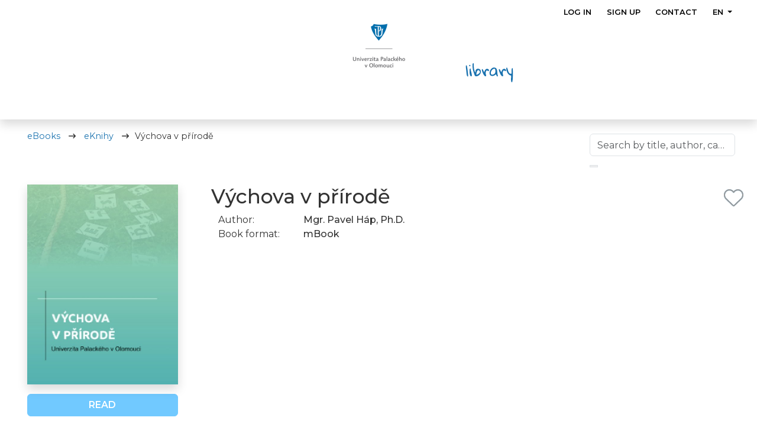

--- FILE ---
content_type: text/html; charset=utf-8
request_url: https://eupol.publi.cz/en/book/210-vychova-v-prirode
body_size: 15919
content:

<!DOCTYPE html>
<html class="no-js lang-en" lang="en">
<head>
		<script>
			window.dataLayer = window.dataLayer || [];

			const showCookieConsent = "false";
			const cookieConsent = (window.location.hash === '#registrace' || window.location.search.includes('?app')) ? false : (showCookieConsent === 'true');

			window.dataLayer.push({
				smartSuppEnabled: "true",
				smartSuppLanguage: "en",
				cookieConsentEnabled: cookieConsent
			});
		</script>

		<!-- Google Tag Manager -->
		<script>(function(w,d,s,l,i){ w[l]=w[l]||[];w[l].push({'gtm.start':
			new Date().getTime(),event:'gtm.js'});var f=d.getElementsByTagName(s)[0],
			j=d.createElement(s),dl=l!='dataLayer'?'&l='+l:'';j.async=true;j.src=
			'https://www.googletagmanager.com/gtm.js?id='+i+dl;f.parentNode.insertBefore(j,f);
			})(window,document,'script','dataLayer','GTM-N5HFCQX');</script>
		<!-- End Google Tag Manager -->

	<meta charset="utf-8">
	<meta http-equiv="X-UA-Compatible" content="IE=edge,chrome=1">
	<title>Výchova v přírodě</title>

	<meta name="viewport" content="width=device-width, initial-scale=1, shrink-to-fit=no">

	<meta name="description" content="" />

	<meta property="og:title" content="Výchova v přírodě">
	<meta property="og:site_name" content="Publi.cz">
	<meta property="og:image" content="/images/00004-00210-4sh7v@2x.jpg">
	<meta property="og:image:alt" content="Publi.cz">
	<meta property="og:description" content="">
	<meta property="og:url" content="https://eupol.publi.cz/en/book/210-vychova-v-prirode">
	<meta property="og:type" content="book">
	<meta property="book:isbn" content="978-80-88246-69-5">
	<meta property="book:release_date" content="2025-06-23">
	<meta name="keywords" content="electronic book, mbook, publication, interactive, e-book, ebook, library, tablet, school, company, multiplatform, publish a book, reader, publishing house, publisher, e-library, offline, write a book, e-learning, elearning, tests, multimedia, digital publishing, controlled sharing, editor, managed sharing, firm, enterpris, business">
	<meta name="google-site-verification" content="Y4zLw-FRxQhfIy4GXW0CyxNBJ55ZqR0WUGVitje8FAo" />

		<link href="https://eupol.publi.cz/en/book/210-vychova-v-prirode" rel="canonical">

		<meta name="facebook-domain-verification" content="c4wh1f6rvk0o4wzhoo79zgft2kz7mp" />
		<meta name="robots" content="index,follow">
		<link rel="icon" type="image/png" sizes="32x32" href="/front/img/favicons/favicon-32x32.png">
		<link rel="icon" type="image/png" sizes="16x16" href="/front/img/favicons/favicon-16x16.png">
	<link rel="apple-touch-icon" sizes="180x180" href="/front/img/favicons/apple-touch-icon.png">
	<link rel="manifest" href="/front/img/favicons/site.webmanifest">
	<link rel="mask-icon" href="/front/img/favicons/safari-pinned-tab.svg" color="#020202">
	<meta name="msapplication-TileColor" content="#da532c">
	<meta name="theme-color" content="#ffffff">
	<meta name="msapplication-config" content="/front/img/favicons/browserconfig.xml">

	<link rel="apple-touch-icon" sizes="57x57" href="/front/img/favicons/apple-touch-icon-57x57.png">
	<link rel="apple-touch-icon" sizes="114x114" href="/front/img/favicons/apple-touch-icon-114x114.png">
	<link rel="apple-touch-icon" sizes="72x72" href="/front/img/favicons/apple-touch-icon-72x72.png">
	<link rel="apple-touch-icon" sizes="144x144" href="/front/img/favicons/apple-touch-icon-144x144.png">
	<link rel="apple-touch-icon" sizes="60x60" href="/front/img/favicons/apple-touch-icon-60x60.png">
	<link rel="apple-touch-icon" sizes="120x120" href="/front/img/favicons/apple-touch-icon-120x120.png">
	<link rel="apple-touch-icon" sizes="76x76" href="/front/img/favicons/apple-touch-icon-76x76.png">
	<link rel="apple-touch-icon" sizes="152x152" href="/front/img/favicons/apple-touch-icon-152x152.png">
	<link rel="apple-touch-icon" sizes="180x180" href="/front/img/favicons/apple-touch-icon-180x180.png">

	<link href="https://eupol.publi.cz/book/210-vychova-v-prirode" rel="alternate" hreflang="cs" />
	<link href="https://eupol.publi.cz/en/book/210-vychova-v-prirode" rel="alternate" hreflang="en" />

	<link href="https://fonts.googleapis.com/css2?family=Montserrat:wght@400;500;600;700&display=swap" rel="stylesheet">
	<link rel="stylesheet" href="/dist/css/web.css?v=1768566772"/>


	<style>
			:root {
				--default-library-color: #1a72af;
			}
	</style>



		<script type="application/ld+json">{"@context":"http://schema.org","@type":"Book","name":"Výchova v přírodě","bookFormat":"https://schema.org/EBook","datePublished":"2020","isbn":"9788088246695","image":"/images/00004-00210-4sh7v@2x.jpg","url":"https://eupol.publi.cz/en/book/210-vychova-v-prirode","author":{"@type":"Person","name":"Mgr. Pavel Háp, Ph.D."}}</script>
		<script type="application/ld+json">{"@context":"http://schema.org","@type":"BreadcrumbList","itemListElement":[{"@type":"ListItem","position":1,"name":"eUPOL","item":"https://eupol.publi.cz"},{"@type":"ListItem","position":2,"name":"eKnihy","item":"https://eupol.publi.cz/18-eknihy"},{"@type":"ListItem","position":3,"name":"Výchova v přírodě","item":"https://eupol.publi.cz/en/book/210-vychova-v-prirode"}]}</script>
</head>
<body
	data-adt-js-components="&#123;&quot;recaptcha&quot;:&#123;&quot;siteKey&quot;:&quot;6LfOwwsaAAAAAK5Q6ImB14VdLDf10W8llvCezxNH&quot;}}"
	class="
			
">
<svg width="0" height="0" style="display:none">
	<symbol id="icon-dot" viewBox="0 0 512 512" fill="gray">
		<path d="M256 512A256 256 0 1 0 256 0a256 256 0 1 0 0 512z"></path>
	</symbol>

	<symbol id="icon-check" viewBox="0 0 448 512" fill="darkgreen">
		<path d="M438.6 105.4c12.5 12.5 12.5 32.8 0 45.3l-256 256c-12.5 12.5-32.8 12.5-45.3 0l-128-128c-12.5-12.5-12.5-32.8 0-45.3s32.8-12.5 45.3 0L160 338.7 393.4 105.4c12.5-12.5 32.8-12.5 45.3 0z"></path>
	</symbol>

	<symbol id="icon-eye-slash" viewBox="0 0 640 512" fill="gray">
		<path d="M38.8 5.1C28.4-3.1 13.3-1.2 5.1 9.2S-1.2 34.7 9.2 42.9l592 464c10.4 8.2 25.5 6.3 33.7-4.1s6.3-25.5-4.1-33.7L525.6 386.7c39.6-40.6 66.4-86.1 79.9-118.4c3.3-7.9 3.3-16.7 0-24.6c-14.9-35.7-46.2-87.7-93-131.1C465.5 68.8 400.8 32 320 32c-68.2 0-125 26.3-169.3 60.8L38.8 5.1zm151 118.3C226 97.7 269.5 80 320 80c65.2 0 118.8 29.6 159.9 67.7C518.4 183.5 545 226 558.6 256c-12.6 28-36.6 66.8-70.9 100.9l-53.8-42.2c9.1-17.6 14.2-37.5 14.2-58.7c0-70.7-57.3-128-128-128c-32.2 0-61.7 11.9-84.2 31.5l-46.1-36.1zM394.9 284.2l-81.5-63.9c4.2-8.5 6.6-18.2 6.6-28.3c0-5.5-.7-10.9-2-16c.7 0 1.3 0 2 0c44.2 0 80 35.8 80 80c0 9.9-1.8 19.4-5.1 28.2zm9.4 130.3C378.8 425.4 350.7 432 320 432c-65.2 0-118.8-29.6-159.9-67.7C121.6 328.5 95 286 81.4 256c8.3-18.4 21.5-41.5 39.4-64.8L83.1 161.5C60.3 191.2 44 220.8 34.5 243.7c-3.3 7.9-3.3 16.7 0 24.6c14.9 35.7 46.2 87.7 93 131.1C174.5 443.2 239.2 480 320 480c47.8 0 89.9-12.9 126.2-32.5l-41.9-33zM192 256c0 70.7 57.3 128 128 128c13.3 0 26.1-2 38.2-5.8L302 334c-23.5-5.4-43.1-21.2-53.7-42.3l-56.1-44.2c-.2 2.8-.3 5.6-.3 8.5z"></path>
	</symbol>

	<symbol id="icon-eye" viewBox="0 0 576 512" fill="gray">
		<path d="M129.1 361.4C93.6 327.2 67.7 286.9 52.5 256c15.1-30.9 41-71.2 76.6-105.4C171.8 109.5 224.9 80 288 80s116.2 29.5 158.9 70.6c35.6 34.3 61.5 74.5 76.6 105.4c-15.1 30.9-41 71.2-76.6 105.4C404.2 402.5 351.1 432 288 432s-116.2-29.5-158.9-70.6zM288 480c158.4 0 258-149.3 288-224C546 181.3 446.4 32 288 32S30 181.3 0 256c30 74.7 129.6 224 288 224zm0-144c-44.2 0-80-35.8-80-80c0-5.4 .5-10.6 1.5-15.7L288 256l-15.7-78.5c5.1-1 10.3-1.5 15.7-1.5c44.2 0 80 35.8 80 80s-35.8 80-80 80zM160 256c0 70.7 57.3 128 128 128s128-57.3 128-128s-57.3-128-128-128c-8.6 0-17 .8-25.1 2.5c-50.3 10-90 49.5-100.3 99.7l-.1 .7c-1.6 8.1-2.5 16.5-2.5 25.1z"></path>
	</symbol>

	<symbol id="bulk-action" viewBox="0 0 38 38" fill="currentColor">
		<path d="M22.5262 8.157C22.9541 7.54399 22.8207 6.69258 22.2206 6.25552C21.6205 5.81846 20.787 5.95469 20.3592 6.5677L13.9412 15.7062L11.2741 12.9816C10.7517 12.4481 9.90713 12.4481 9.39036 12.9816C8.8736 13.5152 8.86804 14.378 9.38481 14.9115L13.1633 18.7712C13.4411 19.055 13.8246 19.1969 14.2135 19.1629C14.6025 19.1288 14.9581 18.9245 15.1859 18.6009L22.5207 8.157H22.5262ZM29.7499 15.7629C30.1777 15.1499 30.0444 14.2985 29.4442 13.8614C28.8441 13.4244 28.0106 13.5606 27.5828 14.1736L17.4975 28.534L12.9411 23.8797C12.4187 23.3461 11.5741 23.3461 11.0574 23.8797C10.5406 24.4132 10.535 25.276 11.0574 25.8039L16.7196 31.5991C16.9974 31.8829 17.3808 32.0248 17.7698 31.9964C18.1587 31.9681 18.5143 31.758 18.7422 31.4345L29.7443 15.7686L29.7499 15.7629Z"></path>
	</symbol>
</svg>

		<!-- Google Tag Manager (noscript) -->
	<noscript><iframe src="https://www.googletagmanager.com/ns.html?id=GTM-N5HFCQX"
					  height="0" width="0" style="display:none;visibility:hidden"></iframe></noscript>
	<!-- End Google Tag Manager (noscript) -->
<div class="main--wrapper">
	<div class="header-section header-section-shrinkable header-disabled-index header-section__library-other">
		<div class="section--project"></div>
		<div class="container pb-5">

<nav class="navbar-main navbar navbar-expand-lg navbar-light pb-5 library-navbar navbar-library-other">


			<a href="/en" class="navbar-brand navbar-brand-library-logo">
					<div class="navbar-brand-library-wrapper">

							<img src="https://eupol.publi.cz/images/upol.png.png" alt="eUPOL">


    <svg class="navbar-brand-library navbar-brand-library-text-logo" style="transform: scale(1.25); transform-origin: 0 0;" xmlns="http://www.w3.org/2000/svg" viewBox="0 0 108.78 43.95"><defs><style>.cls-1{fill:#1a72af;}</style></defs><g id="Vrstva_2" data-name="Vrstva 2"><g id="grafika"><path class="cls-1" d="M.23,10.43A13.77,13.77,0,0,0,.09,8.48,7.68,7.68,0,0,1,0,6.79a1.87,1.87,0,0,1,.54-1.2,2.53,2.53,0,0,1,1.71-.44A12.12,12.12,0,0,1,3,7.56c.24,1.09.48,2.33.71,3.73s.45,2.93.65,4.58.4,3.3.57,5,.33,3.28.45,4.88.23,3.06.3,4.37c-.76.51-1.37.54-1.83.11A5,5,0,0,1,2.72,28,23,23,0,0,1,2,24.12c-.16-1.5-.32-3.07-.47-4.69S1.23,16.2,1,14.63A32.92,32.92,0,0,0,.23,10.43Z" transform="translate(0)"></path><path class="cls-1" d="M9.42,4.08a2.61,2.61,0,0,1,1.1.89,1.72,1.72,0,0,1,.4,1.13q0,.5-.78.69a4.88,4.88,0,0,1-2.42-.4,3.46,3.46,0,0,1,.37-1.62A1.36,1.36,0,0,1,9.42,4.08ZM8.93,17c0-.14,0-.37,0-.68s0-.64,0-1,0-.68,0-1,0-.56,0-.69a2.92,2.92,0,0,1,1-.9,6.1,6.1,0,0,1,1.23-.55,24.09,24.09,0,0,0,.58,4c.33,1.4.67,2.81,1,4.23s.7,2.81,1,4.2a19.56,19.56,0,0,1,.43,3.86,1.39,1.39,0,0,1-1.59,1.56,2,2,0,0,1-1.62-.8,6.11,6.11,0,0,1-1.06-2,18.31,18.31,0,0,1-.64-2.73c-.16-1-.27-2-.33-2.95S9,19.7,9,18.89,8.93,17.46,8.93,17Z" transform="translate(0)"></path><path class="cls-1" d="M20.85,28.49c-.71-2.07-1.39-4-2-5.82s-1.19-3.58-1.66-5.32a46.58,46.58,0,0,1-1.12-5.3,37.31,37.31,0,0,1-.42-5.76c0-.17,0-.46,0-.88s0-.87,0-1.33,0-.91,0-1.33,0-.72,0-.89A3.36,3.36,0,0,1,16.79.59,2.61,2.61,0,0,1,18.36,0c0,1.7,0,3.52.07,5.44s.19,3.84.43,5.75A35.39,35.39,0,0,0,20,16.8a19,19,0,0,0,2.29,5c0-.55.05-1.16.07-1.83a19.51,19.51,0,0,1,.19-2,10.52,10.52,0,0,1,.5-1.93,5,5,0,0,1,1-1.66,4.71,4.71,0,0,1,1.76-1.14,7.57,7.57,0,0,1,2.75-.38,6.3,6.3,0,0,1,2.68.56,5.64,5.64,0,0,1,2,1.5,6.56,6.56,0,0,1,1.24,2.21,8.16,8.16,0,0,1-.5,6.4,11.75,11.75,0,0,1-2.47,3.29,13.08,13.08,0,0,1-3.43,2.33,9.25,9.25,0,0,1-3.87.88,5.19,5.19,0,0,1-1.94-.37A3,3,0,0,1,20.85,28.49ZM29,15.89a16.55,16.55,0,0,0-1.45.9,5,5,0,0,0-1.4,1.6,11.35,11.35,0,0,0-1.08,2.95,25.57,25.57,0,0,0-.56,4.94l.37,0,.39,0a4.81,4.81,0,0,0,2.13-.59,13.64,13.64,0,0,0,2.31-1.45,10.71,10.71,0,0,0,2-1.91,4.67,4.67,0,0,0,1-2A2.42,2.42,0,0,0,32.45,19a6.73,6.73,0,0,0-.91-1.47,6.6,6.6,0,0,0-1.24-1.19A2.22,2.22,0,0,0,29,15.89Z" transform="translate(0)"></path><path class="cls-1" d="M37.08,15.47a4.78,4.78,0,0,1,0-.64,2.47,2.47,0,0,1,.13-.58,1,1,0,0,1,.33-.44,1.08,1.08,0,0,1,.64-.17q.35,0,.78.54a8.89,8.89,0,0,1,.88,1.34c.3.55.59,1.14.88,1.78s.54,1.24.76,1.78.4,1,.54,1.4a3,3,0,0,0,.24.62c.3-.8.63-1.68,1-2.62a13.7,13.7,0,0,1,1.36-2.64,8,8,0,0,1,1.94-2.06A4.48,4.48,0,0,1,49.34,13a4.79,4.79,0,0,1,1.57.26,3.93,3.93,0,0,1,1.32.76,3.81,3.81,0,0,1,.91,1.19,3.51,3.51,0,0,1,.35,1.59,1.11,1.11,0,0,1-.61,1.07,2.9,2.9,0,0,1-1.36.31h-.35l-1.48-1.48a.14.14,0,0,1-.11,0h-.12a.22.22,0,0,0-.12,0,2.54,2.54,0,0,0-1.88.67,4.31,4.31,0,0,0-1,1.66A8.37,8.37,0,0,0,46,21c-.06.73-.09,1.39-.09,2a7.55,7.55,0,0,0,.14,1.4c.09.47.2.93.31,1.38s.22.91.31,1.38a7.8,7.8,0,0,1,.14,1.47c0,1-.52,1.45-1.55,1.45a2.66,2.66,0,0,1-1.8-.92,13.44,13.44,0,0,1-1.85-2.33,28.4,28.4,0,0,1-1.74-3.12c-.55-1.14-1-2.25-1.45-3.34s-.74-2.06-1-2.93A8.26,8.26,0,0,1,37.08,15.47Z" transform="translate(0)"></path><path class="cls-1" d="M69.58,25.52c-.87.6-1.63,1.14-2.26,1.61a14.67,14.67,0,0,1-1.85,1.19,7.93,7.93,0,0,1-1.92.73,11.08,11.08,0,0,1-2.5.24,6.15,6.15,0,0,1-4.77-1.71,7.39,7.39,0,0,1-1.55-5.1,11.47,11.47,0,0,1,.35-2.72,14.66,14.66,0,0,1,1-2.82,16.82,16.82,0,0,1,1.61-2.66,12.41,12.41,0,0,1,2.11-2.23,10.31,10.31,0,0,1,2.5-1.53A7.11,7.11,0,0,1,65.13,10,8.28,8.28,0,0,1,69,11.17a6.35,6.35,0,0,1,2.14,2.52,12.16,12.16,0,0,1,1,3.42c.19,1.26.33,2.55.43,3.89s.24,2.67.4,4a12.87,12.87,0,0,0,1,3.69,6.21,6.21,0,0,1-.84,1.61.61.61,0,0,1-.88.15,4.16,4.16,0,0,1-1.13-1.52C70.73,28.14,70.2,27,69.58,25.52Zm-11.91-3a4.53,4.53,0,0,0,.74,2.89,3.22,3.22,0,0,0,2.64.91,7.32,7.32,0,0,0,2.71-.5A6.9,6.9,0,0,0,66,24.47a6.74,6.74,0,0,0,1.56-2.12,6.42,6.42,0,0,0,.59-2.77q0-.61,0-1.74a11.88,11.88,0,0,0-.14-2.23,5.31,5.31,0,0,0-.65-1.92A1.6,1.6,0,0,0,66,12.88a6.31,6.31,0,0,0-3.31.92A9.74,9.74,0,0,0,60,16.13a11.3,11.3,0,0,0-1.72,3.12A9.51,9.51,0,0,0,57.67,22.55Z" transform="translate(0)"></path><path class="cls-1" d="M76.18,15.47c0-.2,0-.42,0-.64a2.46,2.46,0,0,1,.14-.58,1,1,0,0,1,.33-.44,1.06,1.06,0,0,1,.64-.17c.23,0,.49.18.77.54A8.88,8.88,0,0,1,79,15.52c.29.55.59,1.14.88,1.78s.54,1.24.76,1.78.39,1,.53,1.4a5.5,5.5,0,0,0,.24.62c.3-.8.64-1.68,1-2.62a13.73,13.73,0,0,1,1.37-2.64,7.92,7.92,0,0,1,1.93-2.06A4.53,4.53,0,0,1,88.44,13a4.83,4.83,0,0,1,1.57.26,4,4,0,0,1,1.31.76,3.84,3.84,0,0,1,.92,1.19,3.51,3.51,0,0,1,.34,1.59,1.1,1.1,0,0,1-.6,1.07,2.91,2.91,0,0,1-1.37.31h-.34l-1.49-1.48a.12.12,0,0,1-.1,0h-.12a.23.23,0,0,0-.12,0,2.53,2.53,0,0,0-1.88.67,4.31,4.31,0,0,0-1,1.66A7.94,7.94,0,0,0,85.11,21c-.06.73-.09,1.39-.09,2a7.55,7.55,0,0,0,.14,1.4c.09.47.19.93.31,1.38s.22.91.31,1.38a7.8,7.8,0,0,1,.14,1.47c0,1-.52,1.45-1.56,1.45a2.66,2.66,0,0,1-1.79-.92,13.44,13.44,0,0,1-1.85-2.33A28.4,28.4,0,0,1,79,23.68c-.56-1.14-1-2.25-1.46-3.34s-.74-2.06-1-2.93A8.26,8.26,0,0,1,76.18,15.47Z" transform="translate(0)"></path><path class="cls-1" d="M93.24,12.12c0-.2,0-.42,0-.64a1.91,1.91,0,0,1,.13-.62,1.06,1.06,0,0,1,.35-.45,1.21,1.21,0,0,1,.67-.15h.21l.17,0a8.65,8.65,0,0,1,1.14,2.3c.33.93.64,1.92.94,3s.62,2.11,1,3.18a12.33,12.33,0,0,0,1.35,2.88,6.62,6.62,0,0,0,2,2,5,5,0,0,0,3,.65,1,1,0,0,0,1-.86,8.74,8.74,0,0,0,.26-2.21c0-.9,0-1.89-.07-3a26.53,26.53,0,0,1,0-3.09,8.36,8.36,0,0,1,.52-2.57,2.39,2.39,0,0,1,1.5-1.49,9.94,9.94,0,0,1,.74,2.82,44.19,44.19,0,0,1,.43,4.42c.09,1.67.14,3.47.14,5.42s0,3.88-.14,5.8-.23,3.77-.41,5.54-.39,3.33-.62,4.67A16.19,16.19,0,0,1,106.8,43c-.32.77-.64,1.1-1,1a4.56,4.56,0,0,1-1.12-1.79,10.57,10.57,0,0,1-.55-2.46,20.06,20.06,0,0,1-.13-2.85c0-1,.07-2,.13-3s.12-2,.2-3,.12-1.85.12-2.66a5.67,5.67,0,0,1-2.53-.38,8.83,8.83,0,0,1-2.54-1.5A15.14,15.14,0,0,1,97,23.83a17.28,17.28,0,0,1-2-3.28,19.93,19.93,0,0,1-1.81-8.43Z" transform="translate(0)"></path></g></g></svg>
					</div>
			</a>


<button class="menu-button navbar-toggler d-lg-none collapsed navbar-toggler-gray" type="button" data-bs-toggle="collapse" data-bs-target="#navbarSupportedContent" aria-controls="navbarSupportedContent" aria-expanded="false" aria-label="Toggle navigation" style="">
	<span class="navbar-toggler-icon navbar-toggler-icon--dark"></span>
</button>
<div class="navbar-content collapse navbar-collapse navbar-mobile d-lg-block" id="navbarSupportedContent" style="">
	<ul class="navbar-nav me-auto d-lg-none navbar-dark-text" style="background-color: rgba(26, 114, 175, 0.87);">
		<li class="nav-item mobile-nav-menu">
			MENU
		</li>
					<li class="nav-item">
						<a href="https://publi.cz/en/o-publi?library=eupol" class="nav-link">About Publi</a>
					</li>

				<li class="nav-item">
					<a href="https://publi.cz/en/firma?library=eupol" class="nav-link">COMPANY: Controlled distribution of documents</a>
				</li>
				<li class="nav-item">
					<a href="https://publi.cz/en/skola?library=eupol" class="nav-link">SCHOOL: On/offline learning</a>
				</li>
				<li class="nav-item">
					<a href="https://publi.cz/en/nakladatelstvi?library=eupol" class="nav-link">PUBLISHERS: Complete support</a>
				</li>
				<li class="nav-item">
					<a href="https://publi.cz/en/autor?library=eupol" class="nav-link">AUTHOR: Publishing your own books</a>
				</li>
				<li class="nav-item">
					<a href="https://publi.cz/en/ctenar?library=eupol" class="nav-link">READER: Comfortable reading of books</a>
				</li>

				<li class="nav-item">
					<a href="https://publi.cz/en/funkce?library=eupol" class="nav-link">Features</a>
				</li>
				<li class="nav-item">
					<a href="https://publi.cz/en/mkniha/?library=eupol" class="nav-link">mBook</a>
				</li>
				<li class="nav-item">
					<a href="https://publi.cz/en/kontakt/?library=eupol" class="nav-link">Contact</a>
				</li>

			<li class="nav-item nav-item-login">
				<a class="nav-link nav-mobile-login" href="javascript:void(0)" data-bs-toggle="modal" data-bs-target="#login-modal" title="Log in">Log in</a>
			</li>

			<li class="nav-item no-border nav-item-registration">
				<a class="nav-link nav-mobile-registeration" href="javascript:void(0)" data-bs-toggle="modal" data-bs-target="#registrace" title="Sign up">Sign up</a>
			</li>

		<li class="nav-item nav-item--multi-links no-border">
				<a href="/book/210-vychova-v-prirode" class="nav-link text-uppercase ">cs</a>
				<a href="/en/book/210-vychova-v-prirode" class="nav-link text-uppercase  active">en</a>
		</li>
	</ul>
</div>






<ul class="navbar-right navbar-nav d-none d-lg-flex flex-row lng">

		<li class="nav-item">
			<a class="nav-link" href="javascript:void(0)" data-bs-toggle="modal" data-bs-target="#login-modal" title="Log in">Log in</a>
		</li>
		<li class="nav-item">
			<a class="nav-link" href="javascript:void(0)" data-bs-toggle="modal" data-bs-target="#registrace" title="Sign up">Sign up</a>
		</li>

	<li class="nav-item">
				<a href="https://publi.cz/en/kontakt/?library=eupol" class="nav-link">Contact</a>
	</li>

	<li class="nav-item dropdown">
		<a class="nav-link dropdown-toggle" href="#" id="langDropdown" role="button" data-bs-toggle="dropdown" aria-haspopup="true" aria-expanded="false">
			en
		</a>
		<div class="dropdown-menu dropdown-menu-right text-center" aria-labelledby="langDropdown" style="min-width: 5rem; margin-top: -3px">
				<a href="/book/210-vychova-v-prirode?language=cs&amp;do=changeLanguage" class="dropdown-item">cs</a>
				<a href="/en/book/210-vychova-v-prirode?language=en&amp;do=changeLanguage" class="dropdown-item">en</a>
		</div>
	</li>
</ul>
</nav>
		</div>
	</div>



	<div class="container-fluid mKniha-section py-3">
		<div class="container">
			<div class="d-flex flex-column flex-sm-row justify-content-between flex-wrap">
				<ul class="breadcrumb">
					<li><a href="/en" class="default-library-color">eBooks</a></li>
					<li>
						<a href="/en/18-eknihy" class="default-library-color">
							eKnihy
						</a>
					</li>
					<li>Výchova v přírodě</li>
				</ul>

				<div class="ms-sm-auto">







		<div class="p-2">

<div id="snippet-librarySearchForm-form">
	<form action="/en/book/210-vychova-v-prirode" method="post" data-adt-submit-form id="frm-librarySearchForm-form" data-adt-library-search-form="" class="">
		

			
				<div class="position-relative library-search-input  library-search-input--detail mt-md-0 mt-3 mb-3">
					<input type="text" name="frmsearch" placeholder="Search by title, author, category..." class="on-change-submit search form-control form-control" autocomplete="off" id="frm-librarySearchForm-form-frmsearch">
					<button type="submit" name="send" class="search-button publication-search-button border-left-0 border"></button>
					<button type="submit" name="cancel" id="frm-librarySearchForm-form-cancel" class="cancel-button border-left-0 border" style="display: none"></button>

				</div>
			


		
	<input type="hidden" name="_do" value="librarySearchForm-form-submit"></form>

</div>
		</div>
				</div>
			</div>

			<div class="row">
				<div class="col-md-6 col-lg-3 col-sm-12">
					<div class="text-center px-3 pb-3 book-image position-relative">
						<img src="/images/00004-00210-4sh7v@2x.jpg" class="shadow fluid" alt="Výchova v přírodě">
						<div class="ribbon">
						</div>
					</div>


					<div id="purchase-print-login-modal" class="modal fade" tabindex="-1" role="dialog"
						 data-reset-url="/en/book/210-vychova-v-prirode?do=purchasePrintLoginForm-reset">
						<div class="modal-dialog modal-dialog-centered" role="document" style="max-width: 502px">
							<div class="modal-content">
								<div class="modal-header">
									<button type="button" class="btn-close" data-bs-dismiss="modal" aria-label="Close"></button>
								</div>








		<div class="p-2">

<div id="snippet-purchasePrintLoginForm-form" class="login-box w-100">
		<form action="/en/book/210-vychova-v-prirode" method="post" data-adt-submit-form id="frm-purchasePrintLoginForm-form" data-adt-login-form="" class="ajax">
			<div class="d-flex justify-content-center mb-3">
					<img src="/img/modreLogoPubli.svg"  height="60" alt="Publi přihlášení" loading="lazy">
			</div>



			<div class="mt-4 mb-4 login-box__purchase">




				You are about to buy an eBook in 					<a href="https://publi.cz/en/mkniha/?library=eupol" class="purchase" target="_blank">mBook</a> format that can only be read in 				<a href="https://publi.cz/en/funkce?library=eupol" class="purchase" target="_blank">eUPOL</a> applications. In order for us to assign you a license, a login (registration) is required.

				<a href="https://publi.cz/en/dotazy?library=eupol#proc-se-registrovat" class="text-muted mt-2 font-weight-400 register" target="_blank">
					Why sign up?
				</a>
			</div>



	

<div id="snippet-frm-purchasePrintLoginForm-form-errors"></div>



			<div class="login-box__input">
				<div class="mb-1 required">
					<input type="email" name="login" maxlength="255" data-publi-login-check-url="https://publi.cz/en/auth/check-login-status?redirectUrl=https%3A%2F%2Feupol.publi.cz%2Fen%2Fbook%2F210-vychova-v-prirode&amp;value=XXX&amp;library=eupol" autofocus class="form-control" id="frm-purchasePrintLoginForm-form-login" data-nette-rules='[{"op":":email","msg":"Please, enter your e-mail."}]' placeholder="E-mail"  tabindex="0">
					<div class="input-loader input-loader--dark" data-publi-input-loader></div>
	<div class="invalid-feedback " id="snippet-frm-purchasePrintLoginForm-form-login-errors"></div>
				</div>
			</div>




			<div class="login-box__control">
				<input type="hidden" name="isRegistration" value="">
				<button type="submit" name="send" class="btn btn-full btn-block mb-2 default-library-color"  tabindex="0">
					Continue
				</button>

			</div>


			<div class="login-box__control d-flex flex-column justify-content-center">
				<a href="https://publi.cz/en/mkniha/?library=eupol" class="btn text-muted font-weight-400 border-none mBook" target="_blank">What is mBook?</a>
			</div>
		<input type="hidden" name="openBook" value="0"><input type="hidden" name="ref" value=""><input type="hidden" name="_do" value="purchasePrintLoginForm-form-submit"></form>

</div>
		</div>
							</div>
						</div>
					</div>







					<div class="px-3 d-grid gap-2">
							<div class="d-flex align-items-center btn-read__parent">
											<a href="https://publi.cz/download/publication/210?online=1&amp;lang=en"
												target="_blank"
												class="btn btn-primary btn-blue-secondary btn-block font-weight-600 text-uppercase"
											>
												Read
											</a>


							</div>







<div id="download-app-modal-210" class="modal fade" role="dialog">
	<div class="modal-dialog modal-dialog-centered" role="document">
		<div class="modal-content">
			<div class="modal-header">
				<button type="button" class="btn-close" data-bs-dismiss="modal" aria-label="Close"></button>
			</div>

			<div style="padding: 20px; text-align: center">
				<div class="pb-3">To read the publication,<br>download a free app<br>for all devices and platforms</div>
				<div class="d-flex flex-wrap flex-row justify-content-center">

	<div class="p-2 bd-highlight">
		<a target="_blank" href="https://itunes.apple.com/app/eupol/id673956540?mt=8">
			<div class="download-icon download-1"></div>
		</a>
	</div>

	<div class="p-2 bd-highlight">
		<a target="_blank" href="https://apps.apple.com/cz/app/eupol/id673956540">
			<div class="download-icon download-2"></div>
		</a>
	</div>

	<div class="p-2 bd-highlight">
		<a target="_blank" href="https://play.google.com/store/apps/details?id=com.back2flash.eupol">
			<div class="download-icon download-3"></div>
		</a>
	</div>

			<div class="p-2 bd-highlight">
				<a target="_blank" href="https://apps.microsoft.com/detail/9nrqfxgfc425?hl=cs-CZ&amp;gl=CZ">
					<div class="download-icon download-4"></div>
				</a>
			</div>

				</div>
			</div>
		</div>
	</div>
</div>


					</div>
					<div class="p-3">
						<div class="book--detail_mobile">
							<p class="font-size-2em font-weight-600">
								Výchova v přírodě
							</p>


<div class="btn-favorite__parent" id="snippet-mobileUserFavoriteBook-control">
	<a href="/en/book/210-vychova-v-prirode?do=mobileUserFavoriteBook-favorite" class="btn-favorite ajax">
			<svg width="33" height="28.5" role="img" aria-label="Favourite book">
				<use xlink:href="#svg-icon--book-favorite-empty"></use>
			</svg>
	</a>
</div>

							<p class="font-size-09em font-weight-600">
								<span class="text-muted">Author:</span> Mgr. Pavel Háp, Ph.D.
							</p>
							<p class="font-size-09em font-weight-600">
								<span class="text-muted">Book format:</span> mBook
							</p>
						</div>
						<p class="font-size-09em font-weight-600">
							<span class="text-muted">Publisher:</span> Code Creator, s.r.o.
						</p>
						<p class="font-size-09em font-weight-600">
							<span class="text-muted">Category:</span> eKnihy
						</p>
						<p class="font-size-09em font-weight-600">
							<span class="text-muted">Release date:</span> 2020
						</p>
						<p class="font-size-09em font-weight-600">
							<span class="text-muted">Book size:</span> 674,67 MB
						</p>
						<p class="font-size-09em font-weight-600">
							<span class="text-muted">ISBN:</span> 978-80-88246-69-5
						</p>
						<p class="font-size-09em font-weight-600">
							<span class="text-muted">Last update:</span> 23. 6. 2025
						</p>
					</div>
				</div>
				<div class="col-md-6 col-lg-9 col-sm-12">
					<div class="px-3">
						<div class="book--detail_desktop">
							<h1 class="book-title">Výchova v přírodě</h1>


<div class="btn-favorite__parent" id="snippet-userFavoriteBook-control">
	<a href="/en/book/210-vychova-v-prirode?do=userFavoriteBook-favorite" class="btn-favorite ajax">
			<svg width="33" height="28.5" role="img" aria-label="Favourite book">
				<use xlink:href="#svg-icon--book-favorite-empty"></use>
			</svg>
	</a>
</div>

							<div class="row">
								<div class="col-lg-2 col-md-6 col-sm-6">
									Author:
								</div>
								<div class="col-lg-10 col-md-6 col-sm-6">
									<span class="font-weight-500">Mgr. Pavel Háp, Ph.D.</span>
								</div>
							</div>

							<div class="row">
								<div class="col-lg-2 col-md-6 col-sm-6">
									Book format:
								</div>
								<div class="col-lg-10 col-md-6 col-sm-6">
									<span class="font-weight-500">mBook</span>
								</div>
							</div>
						</div>
						<div class="row mt-5">
							<div class="col-12">
								<p class="font-size-1em text-muted">
									
								</p>
							</div>
						</div>
					</div>
				</div>
			</div>
		</div>
	</div>



	<div class="container-fluid download-section download-section--clients">
		<div class="row">
			<div class="col-md-12 col-sm-12">
				<div class="h-100 d-flex flex-column justify-content-center align-items-stretch">
					<div class="row mt-5">
						<div class="col-12">
							<div class="text-md-center mb-3 px-3 px-md-0">
								<span class="download-section-title">
										The book can also be found in the app, which is free to download.
								</span>
							</div>
							<div class="d-flex flex-wrap flex-row justify-content-center align-items-center mb-3">

	<div class="p-2 bd-highlight">
		<a target="_blank" href="https://itunes.apple.com/app/eupol/id673956540?mt=8">
			<div class="download-icon download-1"></div>
		</a>
	</div>

	<div class="p-2 bd-highlight">
		<a target="_blank" href="https://apps.apple.com/cz/app/eupol/id673956540">
			<div class="download-icon download-2"></div>
		</a>
	</div>

	<div class="p-2 bd-highlight">
		<a target="_blank" href="https://play.google.com/store/apps/details?id=com.back2flash.eupol">
			<div class="download-icon download-3"></div>
		</a>
	</div>

			<div class="p-2 bd-highlight">
				<a target="_blank" href="https://apps.microsoft.com/detail/9nrqfxgfc425?hl=cs-CZ&amp;gl=CZ">
					<div class="download-icon download-4"></div>
				</a>
			</div>

							</div>
						</div>
					</div>
				</div>
			</div>
		</div>
	</div>
</div>

	<div class="container-fluid footer px-0">
		<div class="container">
			<div class="row pt-3 font-weight-600 text-center text-sm-start">
				<div class="col-12 col-sm-6 col-md">
					<div class="p-1">
						<a href="https://publi.cz/en/specifikace?library=eupol">Technical specifications</a>
					</div>
					<div class="p-1">
						<a href="https://publi.cz/en/dotazy?library=eupol">FAQ</a>
					</div>
				</div>
				<div class="col-12 col-sm-6 col-md">
					<div class="p-1">
						<a href="https://publi.cz/en/cenik/?library=eupol">Price list</a>
					</div>
					<div class="p-1">
						<a href="https://publi.cz/en/nevhodnyobsah?library=eupol">Illegal content</a>
					</div>
				</div>
				<div class="col-12 col-sm-6 col-md">
					<div class="p-1">
						<a href="https://publi.cz/en/podminky?library=eupol">Terms and Conditions</a>
					</div>
					<div class="p-1">
						<a href="https://publi.cz/en/oou?library=eupol">Personal Data Protection</a>
					</div>
				</div>
				<div class="col-12 col-sm-6 col-md">
					<div class="p-1">
						<a href="https://publi.cz/en/mkniha/?library=eupol">mBook</a>
					</div>
					<div class="p-1">
						<a href="https://publi.cz/en/kontakt/?library=eupol">Contact</a>
					</div>
				</div>
				<div class="col-md-1 d-md-block d-flex justify-content-center justify-content-sm-start social-sites">
					<div class="p-1">
						<a href="https://www.instagram.com/publi.mknihy/" target="_blank" title="mBooks on Instagram"><i class="ig-icon ms-auto me-auto"></i></a>
					</div>
					<div class="p-1">
						<a href="https://www.facebook.com/Publi.mknihy" target="_blank" title="mBooks on Facebook"><i class="fb-icon ms-auto me-auto"></i></a>
					</div>
					<div class="p-1">
						<a href="https://www.linkedin.com/company/publi-mknihy" target="_blank" title="mKnihy na LinkedIn"><i class="lin-icon ms-auto me-auto"></i></a>
					</div>
				</div>
			</div>
			<div class="row mt-4 d-none d-sm-flex">
				<div class="container">
					<div class="d-flex justify-content-center bd-highlight mb-3">
						<div class="p-2 bd-highlight">
							<div class="gopay-icon"></div>
						</div>
						<div class="p-2 bd-highlight">
							<div class="gopay-visa"></div>
						</div>
						<div class="p-2 bd-highlight">
							<div class="gopay-mastercard"></div>
						</div>
						<div class="p-2 bd-highlight">
							<div class="gopay-visa2"></div>
						</div>
						<div class="p-2 bd-highlight">
							<div class="gopay-mastercard2"></div>
						</div>
					</div>
				</div>
			</div>
			<div class="row ">
				<div class="container">
					<div class="row">
						<div class="col-12 text-center d-none d-sm-flex">
							<div class="col-3 m-auto">
								<div class="d-flex justify-content-center bd-highlight mb-3">
									<div class="align-self-center p-0 bd-highlight">
										<a href="http://www.codecreator.cz/" target="_blank" class="cc-logo"></a>
									</div>
								</div>
								<div class="d-flex justify-content-center bd-highlight mb-3">
									<img src="/front/img/publi_eu_logo.svg" alt="Evropský fond pro regionální rozvoj" loading="lazy">
								</div>
							</div>
						</div>
						<div class="col-md-12 text-muted text-center" style="font-size: 14px">
							This site is protected by reCAPTCHA and the Google
							<a href="https://policies.google.com/privacy" target="_blank">Privacy Policy</a>
							and <a href="https://policies.google.com/terms" target="_blank">Terms of Service</a>
							apply.
						</div>
						<div class="col-md-12">
							<p class="copyright">© Copyright 2011-2026 Code Creator, s.r.o.</p>
							<p class="copyright mt-0">
								ver.: 10.7.5356-2026.01.16
							</p>
						</div>
					</div>
				</div>
			</div>
		</div>
	</div>

	<div id="login-modal" class="modal fade" tabindex="-1" role="dialog">
		<div class="modal-dialog modal-dialog-centered" role="document">
			<div class="modal-content">
				<div class="modal-header">
					<button type="button" class="btn-close" data-bs-dismiss="modal" aria-label="Close" tabindex="0"></button>
				</div>








		<div class="p-2">

<div id="snippet-loginForm-form" class="login-box w-100">
		<form action="/en/book/210-vychova-v-prirode" method="post" data-adt-submit-form id="frm-loginForm-form" data-adt-login-form="" class="ajax">
			<div class="d-flex justify-content-center mb-3">
					<img src="/img/modreLogoPubli.svg"  height="60" alt="Publi přihlášení" loading="lazy">
			</div>

			<div class="login-box__header default-library-color">
				Log in
			</div>





	

<div id="snippet-frm-loginForm-form-errors"></div>



			<div class="login-box__input">
				<div class="mb-1 required">
					<input type="email" name="login" maxlength="255" data-publi-login-check-url="https://publi.cz/en/auth/check-login-status?redirectUrl=https%3A%2F%2Feupol.publi.cz%2Fen%2Fbook%2F210-vychova-v-prirode&amp;value=XXX&amp;library=eupol" autofocus class="form-control" id="frm-loginForm-form-login" data-nette-rules='[{"op":":email","msg":"Please, enter your e-mail."}]' placeholder="E-mail"  tabindex="0">
					<div class="input-loader input-loader--dark" data-publi-input-loader></div>
	<div class="invalid-feedback " id="snippet-frm-loginForm-form-login-errors"></div>
				</div>
			</div>

			<div class="login-box__input">
				<div class="mb-1">
					<input type="password" name="password" placeholder="Password" class="form-control" id="frm-loginForm-form-password" tabindex="0" />
					<svg class="password-reveal-icon" data-pwd-reveal="#frm-loginForm-form-password" width="20" height="20"><use href="#icon-eye"></use></svg>

	<div class="invalid-feedback " id="snippet-frm-loginForm-form-password-errors"></div>
				</div>
			</div>



			<div class="login-box__control">
				<input type="hidden" name="isRegistration" value="">
				<button type="submit" name="send" class="btn btn-full btn-block mb-2 default-library-color"  tabindex="0">
					Log in
				</button>

			</div>

			<div class="login-box__control d-flex flex-column justify-content-center">
				<a class="forgotten-password__link text-center" data-bs-toggle="modal" data-bs-target="#recovery-modal" data-bs-dismiss="modal" href="#" tabindex="0" >Forgotten password?</a>
				<a href="#" class="new-register__link text-center" data-bs-toggle="modal" data-bs-dismiss="modal" data-bs-target="#registrace">New registration</a>
			</div>

		<input type="hidden" name="openBook" value="0"><input type="hidden" name="ref" value=""><input type="hidden" name="_do" value="loginForm-form-submit"></form>

</div>
		</div>
			</div>
		</div>
	</div>

	<div id="recovery-modal" class="modal fade" tabindex="-1" role="dialog">
		<div class="modal-dialog modal-dialog-centered" role="document" style="max-width: 335px">
			<div class="modal-content">
				<div class="modal-header">
					<button type="button" class="btn-close" data-bs-dismiss="modal" aria-label="Close" tabindex="0"></button>
				</div>
				<div class="login-box">







		<div class="p-2">
<div id="snippet-forgottenPasswordForm-form">
		<form action="/en/book/210-vychova-v-prirode" method="post" data-adt-submit-form id="frm-forgottenPasswordForm-form" data-adt-recaptcha class="ajax">
			<div class="login-box__header">
				Did you forget your password?
				<span class="underline"></span>
			</div>


	

<div id="snippet-frm-forgottenPasswordForm-form-errors"></div>


				<div class="login-box__input">

<div class="mb-3 required">
	

	<input type="email" name="email" maxlength="255" placeholder="E-mail" class="form-control text" id="frm-forgottenPasswordForm-form-email" required data-nette-rules='[{"op":":filled","msg":"Please, enter your e-mail."},{"op":":email","msg":"Please, enter your e-mail."},{"op":":email","msg":"Enter e-mail in the correct format."}]'>
	<div class="invalid-feedback" id="snippet-frm-forgottenPasswordForm-form-email-errors"></div>
</div>
				</div>

				<div class="login-box__control">
					<button type="submit" name="send" class="btn btn-full btn-block">Recover password</button>
				</div>
		<input type="hidden" name="device" value=""><input type="hidden" name="recaptchaToken" value=""><input type="hidden" name="_do" value="forgottenPasswordForm-form-submit"></form>

</div>
		</div>
				</div>
			</div>
		</div>
	</div>

	<div id="registrace" class="modal fade" tabindex="-1" role="dialog">
		<div class="modal-dialog modal-dialog-centered" role="document">
			<div class="modal-content">
				<div class="modal-header">
					<button type="button" class="btn-close" data-bs-dismiss="modal" aria-label="Close"></button>
				</div>








		<div class="p-2">

<div id="snippet-registrationForm-form" class="login-box w-100">
		<form action="/en/book/210-vychova-v-prirode" method="post" data-adt-submit-form id="frm-registrationForm-form" data-adt-registration-form="" data-adt-recaptcha class="ajax">
			<div class="d-flex justify-content-center mb-3">
					<img src="/img/modreLogoPubli.svg"  height="60" alt="Publi registrace" loading="lazy">
			</div>

			<div class="login-box__header default-library-color">
				New registration
			</div>


	

<div id="snippet-frm-registrationForm-form-errors"></div>




<div class="login-box__input required">
	

	<input type="email" name="login" maxlength="255" placeholder="E-mail address" class="form-control text" id="frm-registrationForm-form-login" required data-nette-rules='[{"op":":filled","msg":"Please, enter your e-mail."},{"op":":email","msg":"Please, enter your e-mail."},{"op":":email","msg":"Enter e-mail in the correct format."}]'>
	<div class="invalid-feedback" id="snippet-frm-registrationForm-form-login-errors"></div>
</div>
				<div class="login-box__input">
					<input type="password" name="password" placeholder="Password (min. 8 characters)" data-pwd-criteria="input" class="form-control" id="frm-registrationForm-form-password" required data-nette-rules='[{"op":":filled","msg":"Please, enter password."}]'>
					<svg class="password-reveal-icon" data-pwd-reveal="#frm-registrationForm-form-password" width="20" height="20"><use href="#icon-eye"></use></svg>
	<div class="invalid-feedback " id="snippet-frm-registrationForm-form-password-errors"></div>
				</div>

				<div class="login-box__input mb-1">
					<input type="password" name="password_repeat" data-pwd-criteria="confirm" placeholder="Password verification" class="form-control" id="frm-registrationForm-form-password_repeat" required data-nette-rules='[{"op":":filled","msg":"Please, enter password again."},{"op":":equal","msg":"Passwords do not match, try enter them again.","arg":{"control":"password"}}]'>
					<svg class="password-reveal-icon" data-pwd-reveal="#frm-registrationForm-form-password_repeat" width="20" height="20"><use href="#icon-eye"></use></svg>
	<div class="invalid-feedback " id="snippet-frm-registrationForm-form-password_repeat-errors"></div>

<div class="password-strength-meter mt-2">
	<small class="text-muted border-registration-right icon-text">
		<svg class="icon" width="12" height="12"><use href="#icon-dot" data-pwd-criteria="pwdUpperCase"></use></svg>
		1 uppercase letter
	</small>
	<small class="text-muted icon-text">
		<svg class="icon" width="12" height="12"><use href="#icon-dot" data-pwd-criteria="pwdNumber"></use></svg>
		1 number
	</small>
	<small class="text-muted border-registration-right icon-text">
		<svg class="icon" width="12" height="12"><use href="#icon-dot" data-pwd-criteria="pwdLowerCase"></use></svg>
		1 lowercase letter
	</small>
	<small class="text-muted icon-text">
		<svg class="icon" width="12" height="12"><use href="#icon-dot" data-pwd-criteria="pwdMinChars"></use></svg>
		8 characters
	</small>
	<small class="text-muted grid-fullsize icon-text">
		<svg class="icon" width="12" height="12"><use href="#icon-dot" data-pwd-criteria="pwdSpecialChar"></use></svg> 1 special character <code>!@#$%^&*.\,/~{}<>()[]</code>
	</small>
	<small class="text-muted grid-fullsize icon-text">
		<svg class="icon" width="12" height="12"><use href="#icon-dot" data-pwd-criteria="pwdSameValue"></use></svg> password matches
	</small>
</div>

<svg width="0" height="0" style="display:none">
	<symbol id="icon-dot" viewBox="0 0 512 512" fill="gray">
		<path d="M256 512A256 256 0 1 0 256 0a256 256 0 1 0 0 512z"></path>
	</symbol>

	<symbol id="icon-check" viewBox="0 0 448 512" fill="darkgreen">
		<path d="M438.6 105.4c12.5 12.5 12.5 32.8 0 45.3l-256 256c-12.5 12.5-32.8 12.5-45.3 0l-128-128c-12.5-12.5-12.5-32.8 0-45.3s32.8-12.5 45.3 0L160 338.7 393.4 105.4c12.5-12.5 32.8-12.5 45.3 0z"></path>
	</symbol>

	<symbol id="icon-eye-slash" viewBox="0 0 640 512" fill="gray">
		<path d="M38.8 5.1C28.4-3.1 13.3-1.2 5.1 9.2S-1.2 34.7 9.2 42.9l592 464c10.4 8.2 25.5 6.3 33.7-4.1s6.3-25.5-4.1-33.7L525.6 386.7c39.6-40.6 66.4-86.1 79.9-118.4c3.3-7.9 3.3-16.7 0-24.6c-14.9-35.7-46.2-87.7-93-131.1C465.5 68.8 400.8 32 320 32c-68.2 0-125 26.3-169.3 60.8L38.8 5.1zm151 118.3C226 97.7 269.5 80 320 80c65.2 0 118.8 29.6 159.9 67.7C518.4 183.5 545 226 558.6 256c-12.6 28-36.6 66.8-70.9 100.9l-53.8-42.2c9.1-17.6 14.2-37.5 14.2-58.7c0-70.7-57.3-128-128-128c-32.2 0-61.7 11.9-84.2 31.5l-46.1-36.1zM394.9 284.2l-81.5-63.9c4.2-8.5 6.6-18.2 6.6-28.3c0-5.5-.7-10.9-2-16c.7 0 1.3 0 2 0c44.2 0 80 35.8 80 80c0 9.9-1.8 19.4-5.1 28.2zm9.4 130.3C378.8 425.4 350.7 432 320 432c-65.2 0-118.8-29.6-159.9-67.7C121.6 328.5 95 286 81.4 256c8.3-18.4 21.5-41.5 39.4-64.8L83.1 161.5C60.3 191.2 44 220.8 34.5 243.7c-3.3 7.9-3.3 16.7 0 24.6c14.9 35.7 46.2 87.7 93 131.1C174.5 443.2 239.2 480 320 480c47.8 0 89.9-12.9 126.2-32.5l-41.9-33zM192 256c0 70.7 57.3 128 128 128c13.3 0 26.1-2 38.2-5.8L302 334c-23.5-5.4-43.1-21.2-53.7-42.3l-56.1-44.2c-.2 2.8-.3 5.6-.3 8.5z"></path>
	</symbol>

	<symbol id="icon-eye" viewBox="0 0 576 512" fill="gray">
		<path d="M129.1 361.4C93.6 327.2 67.7 286.9 52.5 256c15.1-30.9 41-71.2 76.6-105.4C171.8 109.5 224.9 80 288 80s116.2 29.5 158.9 70.6c35.6 34.3 61.5 74.5 76.6 105.4c-15.1 30.9-41 71.2-76.6 105.4C404.2 402.5 351.1 432 288 432s-116.2-29.5-158.9-70.6zM288 480c158.4 0 258-149.3 288-224C546 181.3 446.4 32 288 32S30 181.3 0 256c30 74.7 129.6 224 288 224zm0-144c-44.2 0-80-35.8-80-80c0-5.4 .5-10.6 1.5-15.7L288 256l-15.7-78.5c5.1-1 10.3-1.5 15.7-1.5c44.2 0 80 35.8 80 80s-35.8 80-80 80zM160 256c0 70.7 57.3 128 128 128s128-57.3 128-128s-57.3-128-128-128c-8.6 0-17 .8-25.1 2.5c-50.3 10-90 49.5-100.3 99.7l-.1 .7c-1.6 8.1-2.5 16.5-2.5 25.1z"></path>
	</symbol>

	<symbol id="bulk-action" viewBox="0 0 38 38" fill="currentColor">
		<path d="M22.5262 8.157C22.9541 7.54399 22.8207 6.69258 22.2206 6.25552C21.6205 5.81846 20.787 5.95469 20.3592 6.5677L13.9412 15.7062L11.2741 12.9816C10.7517 12.4481 9.90713 12.4481 9.39036 12.9816C8.8736 13.5152 8.86804 14.378 9.38481 14.9115L13.1633 18.7712C13.4411 19.055 13.8246 19.1969 14.2135 19.1629C14.6025 19.1288 14.9581 18.9245 15.1859 18.6009L22.5207 8.157H22.5262ZM29.7499 15.7629C30.1777 15.1499 30.0444 14.2985 29.4442 13.8614C28.8441 13.4244 28.0106 13.5606 27.5828 14.1736L17.4975 28.534L12.9411 23.8797C12.4187 23.3461 11.5741 23.3461 11.0574 23.8797C10.5406 24.4132 10.535 25.276 11.0574 25.8039L16.7196 31.5991C16.9974 31.8829 17.3808 32.0248 17.7698 31.9964C18.1587 31.9681 18.5143 31.758 18.7422 31.4345L29.7443 15.7686L29.7499 15.7629Z"></path>
	</symbol>
</svg>
				</div>

				<div class="login-box__input text-start d-flex" style="font-size: 14px">
					<span class="cb publi-form signup">
						<input type="checkbox" name="terms" id="frm-registrationForm-form-terms" required data-nette-rules='[{"op":":filled","msg":"You must agree with the terms and conditions."}]' checked class="cool-checkbox">
						<label for="frm-registrationForm-form-terms" style="margin-bottom: 5px"></label>
	<div class="invalid-feedback terms-invalid-feedback" id="snippet-frm-registrationForm-form-terms-errors"></div>
					</span>

					<div class="signup-check-text">
						I agree with the <a target="_blank" href="https://publi.cz/en/podminky?library=eupol">terms and conditions</a> <br> and with <a target="_blank" href="https://publi.cz/en/oou?library=eupol">processing of personal data.</a>
					</div>
				</div>

				<div class="login-box__control">
					<button type="submit" name="register" data-pwd-criteria="submit" class="btn btn-full btn-block disabled submit default-library-color" disabled>
						Sign up
					</button>

					<a href="https://publi.cz/en/dotazy?library=eupol#proc-se-registrovat" class="btn text-muted mt-2 font-weight-400 border-none" target="_blank">
						Why sign up?
					</a>
				</div>
		<input type="hidden" name="recaptchaToken" value=""><input type="hidden" name="_do" value="registrationForm-form-submit"></form>

</div>
		</div>
			</div>
		</div>
	</div>


	<div id="cs-ov"></div>

	<script type="text/javascript" src="/dist/js/web.js?v=1768566772"></script>



		<!-- Google Tag Manager (noscript) -->
		<noscript><iframe src="https://www.googletagmanager.com/ns.html?id=GTM-N5HFCQX"
						  height="0" width="0" style="display:none;visibility:hidden"></iframe></noscript>
		<!-- End Google Tag Manager (noscript) -->

	<svg width="0" height="0" style="display: none;">
		<symbol viewBox="0 0 22 19" xmlns="http://www.w3.org/2000/svg" id="svg-icon--book-favorite-full">
			<path d="M2.04531 11.2064L9.80977 18.527C10.132 18.8308 10.5574 19 11 19C11.4426 19 11.868 18.8308 12.1902 18.527L19.9547 11.2064C21.2609 9.9784 22 8.25566 22 6.45481V6.20313C22 3.16989 19.8301 0.58361 16.8695 0.0845793C14.9102 -0.245215 12.9164 0.401355 11.5156 1.816L11 2.33672L10.4844 1.816C9.08359 0.401355 7.08984 -0.245215 5.13047 0.0845793C2.16992 0.58361 0 3.16989 0 6.20313V6.45481C0 8.25566 0.739062 9.9784 2.04531 11.2064Z"></path>
		</symbol>
		<symbol viewBox="0 0 22 19" xmlns="http://www.w3.org/2000/svg" id="svg-icon--book-favorite-empty">
			<path d="M10.4844 3.81694L9.96875 3.23013L9.78828 3.02584C8.67109 1.7566 6.98242 1.16544 5.32812 1.46971C3.03789 1.89134 1.375 3.90822 1.375 6.26414V6.41627C1.375 7.82026 1.95078 9.15905 2.96914 10.1153L10.8711 17.5612C10.9055 17.5917 10.9527 17.6134 11 17.6134C11.0473 17.6134 11.0945 17.596 11.1289 17.5612L19.0352 10.1153C20.0492 9.15905 20.625 7.82026 20.625 6.41627V6.26414C20.625 3.90822 18.9621 1.89134 16.6719 1.46971C15.0176 1.16544 13.3289 1.7566 12.2117 3.02584L12.0312 3.23013L11.5156 3.81694C11.3867 3.96473 11.1977 4.05166 11 4.05166C10.8023 4.05166 10.6176 3.96473 10.4844 3.81694ZM11.984 1.33497C13.3633 0.243941 15.1551 -0.221157 16.9168 0.1005C19.8602 0.643839 22 3.23883 22 6.26414V6.41627C22 7.98109 21.4371 9.48505 20.4273 10.6543C20.2812 10.8195 20.1309 10.9803 19.9676 11.1325L12.0613 18.5784C12.027 18.6131 11.9883 18.6436 11.9496 18.674C11.6789 18.887 11.3438 19 11 19C10.6047 19 10.2266 18.8479 9.93437 18.5784L2.02813 11.1368C1.86484 10.9847 1.71445 10.8238 1.56836 10.6587C0.562891 9.48505 0 7.98109 0 6.41627V6.26414C0 3.23883 2.13984 0.643839 5.0832 0.1005C6.84063 -0.221157 8.63242 0.239595 10.0117 1.33497C10.2996 1.56534 10.5703 1.81745 10.8152 2.09999L10.9957 2.30428L11.1762 2.09999C11.3566 1.89569 11.5457 1.70444 11.7477 1.53057C11.825 1.46537 11.9023 1.40017 11.9797 1.33497H11.984Z" fill="#72C9FF"></path>
			<path d="M10.4844 3.81694L9.96875 3.23013L9.78828 3.02584C8.67109 1.7566 6.98242 1.16544 5.32812 1.46971C3.03789 1.89134 1.375 3.90822 1.375 6.26414V6.41627C1.375 7.82026 1.95078 9.15905 2.96914 10.1153L10.8711 17.5612C10.9055 17.5917 10.9527 17.6134 11 17.6134C11.0473 17.6134 11.0945 17.596 11.1289 17.5612L19.0352 10.1153C20.0492 9.15905 20.625 7.82026 20.625 6.41627V6.26414C20.625 3.90822 18.9621 1.89134 16.6719 1.46971C15.0176 1.16544 13.3289 1.7566 12.2117 3.02584L12.0312 3.23013L11.5156 3.81694C11.3867 3.96473 11.1977 4.05166 11 4.05166C10.8023 4.05166 10.6176 3.96473 10.4844 3.81694ZM11.984 1.33497C13.3633 0.243941 15.1551 -0.221157 16.9168 0.1005C19.8602 0.643839 22 3.23883 22 6.26414V6.41627C22 7.98109 21.4371 9.48505 20.4273 10.6543C20.2812 10.8195 20.1309 10.9803 19.9676 11.1325L12.0613 18.5784C12.027 18.6131 11.9883 18.6436 11.9496 18.674C11.6789 18.887 11.3438 19 11 19C10.6047 19 10.2266 18.8479 9.93437 18.5784L2.02813 11.1368C1.86484 10.9847 1.71445 10.8238 1.56836 10.6587C0.562891 9.48505 0 7.98109 0 6.41627V6.26414C0 3.23883 2.13984 0.643839 5.0832 0.1005C6.84063 -0.221157 8.63242 0.239595 10.0117 1.33497C10.2996 1.56534 10.5703 1.81745 10.8152 2.09999L10.9957 2.30428L11.1762 2.09999C11.3566 1.89569 11.5457 1.70444 11.7477 1.53057C11.825 1.46537 11.9023 1.40017 11.9797 1.33497H11.984Z" fill="#999"></path>
		</symbol>

		<symbol viewBox="0 0 60 60" xmlns="http://www.w3.org/2000/svg" id="svg-icon--helpdesk">
			<path d="M56.25 30C56.25 15.5039 44.4961 3.75 30 3.75C15.5039 3.75 3.75 15.5039 3.75 30C3.75 44.4961 15.5039 56.25 30 56.25C44.4961 56.25 56.25 44.4961 56.25 30ZM0 30C0 13.4297 13.4297 0 30 0C46.5703 0 60 13.4297 60 30C60 46.5703 46.5703 60 30 60C13.4297 60 0 46.5703 0 30ZM30 18.75C26.8945 18.75 24.375 21.2695 24.375 24.375C24.375 25.4062 23.5312 26.25 22.5 26.25C21.4688 26.25 20.625 25.4062 20.625 24.375C20.625 19.1953 24.8203 15 30 15C35.1797 15 39.375 19.1953 39.375 24.375C39.375 29.0156 36.3633 31.4414 33.9609 32.5898C32.6133 33.2344 31.875 34.2891 31.875 35.1914V35.8594C31.875 36.8906 31.0312 37.7344 30 37.7344C28.9688 37.7344 28.125 36.8906 28.125 35.8594V35.1914C28.125 32.3086 30.2695 30.1992 32.3438 29.2148C34.043 28.4062 35.625 27.0117 35.625 24.3867C35.625 21.2812 33.1055 18.7617 30 18.7617V18.75ZM27.1875 44.0625C27.1875 42.5039 28.4414 41.25 30 41.25C31.5586 41.25 32.8125 42.5039 32.8125 44.0625C32.8125 45.6211 31.5586 46.875 30 46.875C28.4414 46.875 27.1875 45.6211 27.1875 44.0625Z" fill="black"></path>
			<path d="M56.25 30C56.25 15.5039 44.4961 3.75 30 3.75C15.5039 3.75 3.75 15.5039 3.75 30C3.75 44.4961 15.5039 56.25 30 56.25C44.4961 56.25 56.25 44.4961 56.25 30ZM0 30C0 13.4297 13.4297 0 30 0C46.5703 0 60 13.4297 60 30C60 46.5703 46.5703 60 30 60C13.4297 60 0 46.5703 0 30ZM30 18.75C26.8945 18.75 24.375 21.2695 24.375 24.375C24.375 25.4062 23.5312 26.25 22.5 26.25C21.4688 26.25 20.625 25.4062 20.625 24.375C20.625 19.1953 24.8203 15 30 15C35.1797 15 39.375 19.1953 39.375 24.375C39.375 29.0156 36.3633 31.4414 33.9609 32.5898C32.6133 33.2344 31.875 34.2891 31.875 35.1914V35.8594C31.875 36.8906 31.0312 37.7344 30 37.7344C28.9688 37.7344 28.125 36.8906 28.125 35.8594V35.1914C28.125 32.3086 30.2695 30.1992 32.3438 29.2148C34.043 28.4062 35.625 27.0117 35.625 24.3867C35.625 21.2812 33.1055 18.7617 30 18.7617V18.75ZM27.1875 44.0625C27.1875 42.5039 28.4414 41.25 30 41.25C31.5586 41.25 32.8125 42.5039 32.8125 44.0625C32.8125 45.6211 31.5586 46.875 30 46.875C28.4414 46.875 27.1875 45.6211 27.1875 44.0625Z" fill="#FFC200"></path>
		</symbol>
	</svg>
</body>
</html>


--- FILE ---
content_type: image/svg+xml
request_url: https://eupol.publi.cz/dist/images/62830a612734e16e37a8.svg
body_size: 4895
content:
<svg xmlns="http://www.w3.org/2000/svg" viewBox="0 0 162.17 49.78"><defs><style>.cls-1{fill:none;stroke:#000;stroke-miterlimit:10;}</style></defs><g id="Vrstva_2" data-name="Vrstva 2"><g id="grafika"><path class="cls-1" d="M155.55,49.28H6.61A6.12,6.12,0,0,1,.5,43.16V6.61A6.12,6.12,0,0,1,6.61.5H155.55a6.12,6.12,0,0,1,6.12,6.11V43.16A6.12,6.12,0,0,1,155.55,49.28Z"/><path d="M54.17,33.86l-1.6,4.48h-2l5.31-14.93h2.44l5.54,14.93H61.78l-1.65-4.48Zm5.45-1.69c-1.42-3.93-2.2-6-2.53-7.15h0c-.36,1.27-1.24,3.79-2.38,7.15Z"/><path d="M67.82,37v5.62H66V30.11c0-.88,0-1.8,0-2.65h1.83c0,.36.06,1,.06,1.71a3.76,3.76,0,0,1,3.56-2c2.51,0,4.34,2.11,4.34,5.42,0,3.88-2.1,6-4.73,6A3.3,3.3,0,0,1,67.82,37Zm6-4.3c0-2.3-1.05-3.88-2.91-3.88-2.25,0-3.14,1.43-3.14,4.07s.73,4.13,3,4.13C72.72,37,73.79,35.37,73.79,32.69Z"/><path d="M80.05,37v5.62H78.18V30.11c0-.88,0-1.8,0-2.65H80c0,.36.07,1,.07,1.71a3.74,3.74,0,0,1,3.55-2c2.52,0,4.34,2.11,4.34,5.42,0,3.88-2.09,6-4.73,6A3.3,3.3,0,0,1,80.05,37Zm6-4.3c0-2.3-1.05-3.88-2.91-3.88-2.25,0-3.14,1.43-3.14,4.07S80.69,37,83,37C85,37,86,35.37,86,32.69Z"/><path d="M97.12,34.18c.41,1.79,1.63,2.76,3.79,2.76,2.33,0,3.25-1.09,3.25-2.5s-.73-2.34-3.73-3.06c-3.51-.86-4.73-2.06-4.73-4.16s1.63-4,5-4c3.56,0,5,2.05,5.22,4h-2c-.27-1.32-1.1-2.41-3.28-2.41-1.82,0-2.84.81-2.84,2.24s.85,1.95,3.46,2.58c4.26,1,5,2.7,5,4.61,0,2.41-1.79,4.29-5.43,4.29s-5.37-2.05-5.68-4.34Z"/><path d="M107.36,27.46h1.88V24.25h1.88v3.21h2.4V29h-2.4v6.37c0,1.06.26,1.6,1.24,1.6a4,4,0,0,0,1-.09v1.42a5.11,5.11,0,0,1-1.62.2c-1.7,0-2.45-.88-2.45-2.69V29h-1.88Z"/><path d="M124.8,32.88c0,3.13-1.8,5.71-5.12,5.71-3.12,0-5-2.41-5-5.68s1.84-5.71,5.12-5.71C122.82,27.2,124.8,29.46,124.8,32.88Zm-8.19,0c0,2.38,1.19,4.12,3.15,4.12s3.1-1.65,3.1-4.11-1.11-4.14-3.15-4.14S116.61,30.42,116.61,32.9Z"/><path d="M127.25,30.42c0-1.52,0-2.38,0-3h1.85c0,.31.05,1.16.05,2.22a3.87,3.87,0,0,1,3.67-2.48v1.88c-2.23.06-3.67,1.23-3.67,4v5.28h-1.87Z"/><path d="M135.75,33.24c0,2.21,1.12,3.78,3,3.78a2.51,2.51,0,0,0,2.63-1.68h1.89a4.42,4.42,0,0,1-4.58,3.25c-3.42,0-4.81-2.77-4.81-5.57,0-3.24,1.63-5.82,4.93-5.82,3.51,0,4.66,2.82,4.66,5.14a8.63,8.63,0,0,1,0,.9Zm5.79-1.32c0-1.79-.92-3.23-2.78-3.23S136,30,135.81,31.92Z"/><path d="M52.46,14.9l-1.08,3.32h-1c.91-2.73,2.33-7,3.35-10.09H55l3.49,10.09h-1l-1.1-3.32ZM56,14.05c-.93-2.8-1.51-4.33-1.7-5.08h0c-.29,1.21-.84,2.76-1.6,5.08Z"/><path d="M59.49,10.88c1.1,3.34,1.81,5.51,2,6.47h0c.15-.76,1.66-5.16,2.1-6.47h.93L62,18.22H61l-2.45-7.34Z"/><path d="M70.64,16.7a10.68,10.68,0,0,0,.11,1.52h-.86A7.29,7.29,0,0,1,69.78,17a2.19,2.19,0,0,1-2.28,1.36,2.09,2.09,0,0,1-2.29-2.22c0-1,.63-2.3,3.29-2.3h1.22v-.78c0-.73-.2-1.54-1.59-1.54a1.48,1.48,0,0,0-1.72,1.42H65.5c.12-1.26.83-2.19,2.67-2.19,1.46,0,2.47.62,2.47,2.24Zm-.89-2.14H68.48c-2,0-2.32.8-2.32,1.53a1.37,1.37,0,0,0,1.49,1.45c1.55,0,2.1-1.05,2.1-2.83Z"/><path d="M72.87,7.6h.92V9.07h-.92Zm0,3.28h.92v7.34h-.92Z"/><path d="M76,18.22V7.6h.93V18.22Z"/><path d="M84.05,16.7a10.68,10.68,0,0,0,.11,1.52H83.3A7.29,7.29,0,0,1,83.19,17a2.19,2.19,0,0,1-2.28,1.36,2.09,2.09,0,0,1-2.29-2.22c0-1,.63-2.3,3.29-2.3h1.22v-.78c0-.73-.2-1.54-1.59-1.54a1.48,1.48,0,0,0-1.72,1.42h-.91c.12-1.26.84-2.19,2.68-2.19,1.45,0,2.46.62,2.46,2.24Zm-.89-2.14H81.89c-2,0-2.31.8-2.31,1.53a1.36,1.36,0,0,0,1.48,1.45c1.55,0,2.1-1.05,2.1-2.83Z"/><path d="M86.26,7.6h.93V12a2.37,2.37,0,0,1,2.26-1.25c1.74,0,2.81,1.4,2.81,3.59s-.9,4-3,4a2,2,0,0,1-2.06-1.15,8.82,8.82,0,0,1-.05,1h-.9c0-.38,0-1,0-2Zm5,6.77c0-1.68-.68-2.79-2-2.79-1.56,0-2.14,1-2.14,2.87s.42,3.06,2.09,3.06C90.65,17.51,91.3,16.18,91.3,14.37Z"/><path d="M94,18.22V7.6h.92V18.22Z"/><path d="M97.53,14.71c0,1.68.72,2.85,2.1,2.85a1.85,1.85,0,0,0,1.84-1.35h.92a2.71,2.71,0,0,1-2.82,2.15c-2.28,0-3-1.88-3-3.84,0-1.8.87-3.78,3-3.78s2.88,1.81,2.88,3.42v.55Zm4.06-.74c0-1.41-.61-2.44-2-2.44-1.59,0-2,1.48-2,2.44Z"/><path d="M113.55,14.43c0,2.11-.9,3.91-3.19,3.91s-3.08-1.85-3.08-3.88,1.07-3.72,3.17-3.72S113.55,12.26,113.55,14.43Zm-5.3,0c0,1.74.74,3.07,2.19,3.07s2.14-1.3,2.14-3.1c0-1.65-.73-2.88-2.18-2.88S108.25,12.77,108.25,14.46Z"/><path d="M115.26,13.18c0-1.53,0-2,0-2.3h.91c0,.15,0,.94,0,1.23a2.25,2.25,0,0,1,2.21-1.37c1.29,0,2.34.68,2.34,2.78v4.7h-.93V13.63c0-1.15-.42-2.05-1.58-2.05-1.48,0-2,1.15-2,2.79v3.85h-.92Z"/><path d="M125.37,10.88h1.23V8.7h.92v2.18h1.54v.8h-1.54v4.9c0,.65.16.93.8.93a3.7,3.7,0,0,0,.62-.05v.74a3,3,0,0,1-.88.12c-.93,0-1.46-.35-1.46-1.51V11.68h-1.23Z"/><path d="M131.26,7.6V12a2.36,2.36,0,0,1,2.25-1.26c1,0,2.3.49,2.3,2.62v4.86h-.92V13.53c0-1.24-.51-1.95-1.64-1.95s-2,.85-2,2.42v4.22h-.92V7.6Z"/><path d="M138.47,14.71c0,1.68.72,2.85,2.09,2.85a1.84,1.84,0,0,0,1.84-1.35h.92a2.71,2.71,0,0,1-2.82,2.15c-2.27,0-3-1.88-3-3.84,0-1.8.87-3.78,3-3.78s2.88,1.81,2.88,3.42v.55Zm4.05-.74c0-1.41-.61-2.44-2-2.44-1.58,0-2,1.48-2,2.44Z"/><path d="M33.17,7.78H18A1.63,1.63,0,0,0,16.35,9.4V39.1A1.62,1.62,0,0,0,18,40.72h15.2a1.62,1.62,0,0,0,1.62-1.62V9.4A1.63,1.63,0,0,0,33.17,7.78Zm-9.09,2.75h3v.4h-3Zm1.49,28.61a1.37,1.37,0,1,1,1.37-1.37A1.37,1.37,0,0,1,25.57,39.14Zm7.65-4.38H17.92V13.16h15.3Z"/></g></g></svg>

--- FILE ---
content_type: image/svg+xml
request_url: https://eupol.publi.cz/dist/images/ffd2c9c193bb9ff11113.svg
body_size: 548
content:
<svg xmlns="http://www.w3.org/2000/svg" viewBox="0 0 40 40"><defs><style>.cls-1{fill:#999;}</style></defs><g id="Vrstva_2" data-name="Vrstva 2"><g id="grafika"><path class="cls-1" d="M28.62,40H11.38A11.4,11.4,0,0,1,0,28.62V11.38A11.4,11.4,0,0,1,11.38,0H28.62A11.4,11.4,0,0,1,40,11.38V28.62A11.4,11.4,0,0,1,28.62,40ZM11.38,3.43a8,8,0,0,0-8,8V28.62a8,8,0,0,0,8,8H28.62a8,8,0,0,0,8-7.95V11.38a8,8,0,0,0-7.95-8Z"/><path class="cls-1" d="M20,30.24A10.24,10.24,0,1,1,30.24,20,10.25,10.25,0,0,1,20,30.24Zm0-17A6.81,6.81,0,1,0,26.81,20,6.81,6.81,0,0,0,20,13.19Z"/><path class="cls-1" d="M33.14,9.17a2.46,2.46,0,1,1-2.46-2.46A2.46,2.46,0,0,1,33.14,9.17Z"/></g></g></svg>

--- FILE ---
content_type: image/svg+xml
request_url: https://eupol.publi.cz/dist/images/17e6c27f2c9f9de55612.svg
body_size: 3244
content:
<svg xmlns="http://www.w3.org/2000/svg" width="66.185" height="28.538" viewBox="0 0 66.185 28.538"><path fill="#fff" d="M26.767 15.23l-3.317 8.946-.354-1.818c-.826-2.23-2.615-4.566-4.698-5.514l3.035 11.486 3.587-.002 5.335-13.098h-3.588zm2.843 13.115l2.12-13.127h3.39l-2.123 13.127H29.61zm15.682-12.803c-.67-.265-1.727-.553-3.037-.553-3.352 0-5.708 1.78-5.728 4.33-.022 1.887 1.684 2.94 2.966 3.567 1.323.642 1.765 1.054 1.76 1.628-.012.88-1.058 1.28-2.03 1.28-1.355 0-2.077-.198-3.187-.687l-.44-.21-.474 2.938c.793.366 2.256.683 3.778.7 3.558 0 5.872-1.763 5.9-4.483.014-1.498-.89-2.63-2.848-3.566-1.182-.61-1.912-1.013-1.9-1.63 0-.545.612-1.128 1.94-1.128 1.11-.02 1.91.234 2.537.503l.3.15.46-2.844.002.002zm8.692-.312h-2.618c-.812 0-1.42.232-1.778 1.09l-5.03 12.028h3.56s.58-1.62.713-1.975c.39 0 3.847.01 4.34.01.105.457.414 1.965.414 1.965h3.147L53.985 15.23zm-4.18 8.46c.282-.754 1.35-3.67 1.35-3.67-.02.036.28-.76.452-1.25l.226 1.13.787 3.79h-2.816z"/><path fill="#FF9E16" d="M20.372 15.225h-5.465l-.032.226c4.25 1.09 7.054 3.758 8.22 6.914L21.91 16.33c-.204-.83-.8-1.077-1.536-1.105h-.002z"/><path fill="#fff" d="M4.654 12.053h-2.16L0 .813 2.39.416 4.093 9.21 8.44.53h2.293l-6.08 11.523zm11.24-3.673H10.74c-.142 1.56.584 2.243 1.815 2.243 1.03 0 1.938-.383 2.914-.997l-.01 1.562c-.957.598-2.063.98-3.36.98-2.244 0-3.726-1.28-3.28-4.172.4-2.61 2.206-4.19 4.3-4.19 2.41 0 3.213 1.813 2.863 4.09-.026.166-.073.367-.09.484zM12.86 5.185c-.798 0-1.543.632-1.896 1.945h3.192c.06-1.245-.332-1.944-1.296-1.945zm6.392 2.213l-.708 4.605H16.55l1.235-8.03h1.696l.003 1.613c.675-.93 1.594-1.713 2.85-1.78l.013 1.98c-1.26.082-2.394.747-3.094 1.612zm3.065 4.605l1.236-8.03h1.995l-1.236 8.03h-1.995zm2.457-9.376c-.665 0-1.125-.466-1.022-1.13.105-.683.71-1.165 1.375-1.165.65 0 1.106.482 1 1.164-.1.665-.704 1.13-1.353 1.13zm6.3-.85c-.683 0-1.095.3-1.205 1.016l-.183 1.18h1.53l-.002 1.63h-1.78l-.984 6.4h-1.977l.985-6.4h-1.165l.25-1.63h1.164l.21-1.38C28.197.815 29.427.15 31.074.15c.35 0 .61.033.805.066l.014 1.63c-.193-.035-.488-.068-.82-.068zm.02 10.226l1.237-8.03h1.997l-1.236 8.03h-1.995zm2.458-9.376c-.665 0-1.125-.466-1.023-1.13.103-.683.71-1.165 1.374-1.165.648 0 1.106.482 1 1.164-.1.665-.704 1.13-1.352 1.13zM42.06 8.38h-5.154c-.14 1.56.585 2.243 1.816 2.243 1.03 0 1.938-.383 2.914-.997l-.008 1.562c-.956.598-2.063.98-3.36.98-2.244 0-3.726-1.28-3.28-4.172.4-2.61 2.207-4.19 4.3-4.19 2.412 0 3.213 1.813 2.863 4.09-.024.166-.07.367-.09.484zm-3.033-3.194c-.798 0-1.543.632-1.896 1.945h3.194c.06-1.244-.332-1.943-1.296-1.943zm8.943 6.817l.004-1.114c-.67.68-1.543 1.28-2.657 1.28-1.68 0-2.833-1.25-2.417-3.96.46-2.99 2.31-4.32 4.173-4.32.765 0 1.36.132 1.816.3l.594-3.875L51.53 0l-1.85 12.003h-1.71zm.666-6.168c-.463-.232-.827-.35-1.51-.35-1.047 0-1.942.848-2.213 2.61-.24 1.562.312 2.294 1.193 2.294.732 0 1.363-.434 1.997-1.1l.533-3.455zm7.157 6.243c-.944 0-1.714-.15-2.43-.402l1.31-8.525 1.548-.237-.565 3.69c.452-.404 1.08-.807 1.85-.807 1.284 0 2.144.957 1.83 2.997-.345 2.24-1.728 3.286-3.54 3.286l-.002-.002zm1.115-4.95c-.504 0-1.01.342-1.457.795l-.422 2.758c.297.115.503.165.932.165.956 0 1.624-.58 1.838-1.964.18-1.17-.21-1.75-.89-1.75V7.13zm5.986 5.202c-.772 1.498-1.536 1.964-2.708 1.964-.265 0-.41-.024-.544-.063l-.01-1.244c.194.05.402.088.69.088.442 0 .826-.2 1.083-.643l.2-.4-1.28-5.996 1.604-.2.742 4.33 2.013-4.242h1.5l-3.292 6.41v-.002z"/></svg>

--- FILE ---
content_type: image/svg+xml
request_url: https://eupol.publi.cz/front/img/publi_eu_logo.svg
body_size: 33715
content:
<?xml version="1.0" encoding="utf-8"?>
<!-- Generator: Adobe Illustrator 16.0.4, SVG Export Plug-In . SVG Version: 6.00 Build 0)  -->
<!DOCTYPE svg PUBLIC "-//W3C//DTD SVG 1.1//EN" "http://www.w3.org/Graphics/SVG/1.1/DTD/svg11.dtd">
<svg version="1.1" id="Vrstva_1" xmlns="http://www.w3.org/2000/svg" xmlns:xlink="http://www.w3.org/1999/xlink" x="0px" y="0px"
	 width="364.5px" height="90.7px" viewBox="0 0 364.5 90.7" style="enable-background:new 0 0 364.5 90.7;" xml:space="preserve">
<g id="Vrstva_5">
	<polygon style="fill:#FFFFFF;" points="59.2,60.5 59.9,62.6 62.1,62.6 60.3,63.9 61,65.9 59.2,64.7 57.4,65.9 58.1,63.9 56.3,62.6 
		58.5,62.6 	"/>
	<polygon style="fill:#FFFFFF;" points="77.3,42.3 78,44.4 80.2,44.4 78.4,45.7 79.1,47.8 77.3,46.5 75.6,47.8 76.2,45.7 74.5,44.4 
		76.6,44.4 	"/>
	<polygon style="fill:#FFFFFF;" points="41,42.3 41.7,44.4 43.9,44.4 42.1,45.7 42.8,47.8 41,46.5 39.3,47.8 39.9,45.7 38.2,44.4 
		40.4,44.4 	"/>
	<polygon style="fill:#FFFFFF;" points="59.2,24.2 59.9,26.3 62.1,26.3 60.3,27.6 61,29.7 59.2,28.4 57.4,29.7 58.1,27.6 56.3,26.3 
		58.5,26.3 	"/>
	<polygon style="fill:#FFFFFF;" points="43.5,33.3 44.2,35.3 46.4,35.3 44.6,36.6 45.3,38.7 43.5,37.4 41.7,38.7 42.4,36.6 
		40.6,35.3 42.8,35.3 	"/>
	<polygon style="fill:#FFFFFF;" points="50.1,26.6 50.8,28.7 53,28.7 51.2,30 51.9,32.1 50.1,30.8 48.3,32.1 49,30 47.2,28.7 
		49.4,28.7 	"/>
	<polygon style="fill:#FFFFFF;" points="68.3,26.6 68.9,28.7 71.1,28.7 69.4,30 70,32.1 68.3,30.8 66.5,32.1 67.2,30 65.4,28.7 
		67.6,28.7 	"/>
	<polygon style="fill:#FFFFFF;" points="74.9,33.3 75.6,35.3 77.8,35.3 76,36.6 76.7,38.7 74.9,37.4 73.1,38.7 73.8,36.6 72,35.3 
		74.2,35.3 	"/>
	<polygon style="fill:#FFFFFF;" points="74.9,51.4 75.6,53.5 77.8,53.5 76,54.8 76.7,56.9 74.9,55.6 73.1,56.9 73.8,54.8 72,53.5 
		74.2,53.5 	"/>
	<polygon style="fill:#FFFFFF;" points="68.3,58 68.9,60.1 71.1,60.1 69.4,61.4 70,63.5 68.3,62.2 66.5,63.5 67.2,61.4 65.4,60.1 
		67.6,60.1 	"/>
	<polygon style="fill:#FFFFFF;" points="50.1,58 50.8,60.1 53,60.1 51.2,61.4 51.9,63.5 50.1,62.2 48.3,63.5 49,61.4 47.2,60.1 
		49.4,60.1 	"/>
	<polygon style="fill:#FFFFFF;" points="43.5,51.4 44.2,53.5 46.4,53.5 44.6,54.8 45.3,56.9 43.5,55.6 41.7,56.9 42.4,54.8 
		40.6,53.5 42.8,53.5 	"/>
	<g>
		<path style="fill:#FFFFFF;" d="M109.4,35.4v-7.6h5.5v0.9h-4.5V31h4.2v0.9h-4.2v2.6h4.7v0.9H109.4z"/>
		<path style="fill:#FFFFFF;" d="M118.9,35.4l-2.9-7.6h1.1l2,5.5c0.2,0.4,0.3,0.9,0.4,1.2c0.1-0.4,0.3-0.8,0.4-1.2l2.1-5.5h1l-3,7.6
			H118.9z"/>
		<path style="fill:#FFFFFF;" d="M124,35.4v-7.6h3.4c0.7,0,1.2,0.1,1.5,0.2c0.4,0.1,0.6,0.4,0.8,0.7c0.2,0.3,0.3,0.7,0.3,1.1
			c0,0.5-0.2,1-0.5,1.4c-0.3,0.4-0.9,0.6-1.6,0.7c0.3,0.1,0.5,0.3,0.6,0.4c0.3,0.3,0.6,0.6,0.8,1l1.3,2.1h-1.3l-1-1.6
			c-0.3-0.5-0.5-0.8-0.7-1c-0.2-0.2-0.4-0.4-0.5-0.5c-0.1-0.1-0.3-0.2-0.5-0.2c-0.1,0-0.3,0-0.6,0h-1.2v3.4H124V35.4z M125.1,31.1
			h2.2c0.5,0,0.8,0,1.1-0.1c0.3-0.1,0.5-0.2,0.6-0.5c0.1-0.2,0.2-0.4,0.2-0.7c0-0.4-0.1-0.7-0.4-0.9c-0.3-0.2-0.7-0.3-1.2-0.3h-2.4
			v2.5H125.1z"/>
		<path style="fill:#FFFFFF;" d="M131.4,31.7c0-1.3,0.3-2.2,1-3c0.7-0.7,1.6-1.1,2.6-1.1c0.7,0,1.3,0.2,1.9,0.5
			c0.6,0.3,1,0.8,1.3,1.4c0.3,0.6,0.4,1.3,0.4,2c0,0.8-0.2,1.5-0.5,2.1c-0.3,0.6-0.8,1.1-1.3,1.4s-1.2,0.5-1.8,0.5
			c-0.7,0-1.4-0.2-1.9-0.5c-0.6-0.3-1-0.8-1.3-1.4C131.5,33,131.4,32.4,131.4,31.7z M132.5,31.7c0,0.9,0.2,1.6,0.7,2.2
			c0.5,0.5,1.1,0.8,1.9,0.8c0.8,0,1.4-0.3,1.9-0.8s0.7-1.3,0.7-2.3c0-0.6-0.1-1.2-0.3-1.6c-0.2-0.5-0.5-0.8-0.9-1.1
			c-0.4-0.3-0.9-0.4-1.4-0.4c-0.7,0-1.3,0.2-1.8,0.7C132.7,29.7,132.5,30.6,132.5,31.7z"/>
		<path style="fill:#FFFFFF;" d="M140.2,35.4v-7.6h2.9c0.5,0,0.9,0,1.2,0.1c0.4,0.1,0.7,0.2,0.9,0.4c0.3,0.2,0.5,0.4,0.6,0.7
			c0.2,0.3,0.2,0.7,0.2,1c0,0.6-0.2,1.2-0.6,1.6s-1.2,0.7-2.2,0.7h-2v3.1H140.2z M141.2,31.4h2c0.6,0,1.1-0.1,1.4-0.4
			c0.3-0.2,0.4-0.6,0.4-1c0-0.3-0.1-0.6-0.2-0.8c-0.2-0.2-0.4-0.4-0.6-0.4c-0.2,0-0.5-0.1-0.9-0.1h-1.9v2.7H141.2z"/>
		<path style="fill:#FFFFFF;" d="M147,33l0.9-0.1c0,0.4,0.1,0.7,0.3,0.9c0.2,0.2,0.4,0.4,0.8,0.6c0.4,0.2,0.7,0.2,1.2,0.2
			c0.4,0,0.7-0.1,1-0.2c0.3-0.1,0.5-0.3,0.7-0.5c0.1-0.2,0.2-0.4,0.2-0.7c0-0.2-0.1-0.4-0.2-0.6c-0.1-0.2-0.4-0.3-0.7-0.4
			c-0.2-0.1-0.7-0.2-1.4-0.4c-0.7-0.2-1.2-0.3-1.5-0.5c-0.4-0.2-0.6-0.4-0.8-0.7c-0.2-0.3-0.3-0.6-0.3-0.9c0-0.4,0.1-0.7,0.3-1.1
			c0.2-0.3,0.5-0.6,1-0.8c0.5-0.2,0.9-0.3,1.4-0.3c0.6,0,1.1,0.1,1.5,0.3c0.4,0.2,0.8,0.4,1,0.8c0.2,0.4,0.4,0.8,0.4,1.2l-1,0.1
			c-0.1-0.5-0.2-0.8-0.5-1.1c-0.3-0.2-0.7-0.4-1.3-0.4s-1.1,0.1-1.3,0.3c-0.2,0.2-0.4,0.5-0.4,0.8s0.1,0.5,0.3,0.7
			c0.2,0.2,0.7,0.4,1.5,0.5c0.8,0.2,1.4,0.3,1.7,0.5c0.4,0.2,0.8,0.5,1,0.8c0.2,0.3,0.3,0.7,0.3,1.1s-0.1,0.8-0.3,1.1
			c-0.2,0.3-0.6,0.6-1,0.8c-0.4,0.2-0.9,0.3-1.5,0.3c-0.7,0-1.3-0.1-1.7-0.3c-0.5-0.2-0.8-0.5-1.1-0.9S147,33.5,147,33z"/>
		<path style="fill:#FFFFFF;" d="M154.6,35.4v-7.6h1v3.8l3.8-3.8h1.4l-3.2,3.1l3.3,4.5h-1.3l-2.7-3.8l-1.2,1.2v2.6H154.6z"/>
		<path style="fill:#FFFFFF;" d="M161.5,35.4l2.9-7.6h1.1l3.1,7.6h-1.1l-0.9-2.3h-3.2l-0.8,2.3H161.5z M163.7,32.3h2.6l-0.8-2.1
			c-0.2-0.6-0.4-1.2-0.5-1.6c-0.1,0.5-0.2,1-0.4,1.5L163.7,32.3z M164.3,27.3l0.7-1.5h1.2l-1.1,1.5H164.3z"/>
		<path style="fill:#FFFFFF;" d="M177.4,27.8h1v4.4c0,0.8-0.1,1.4-0.3,1.8c-0.2,0.4-0.5,0.8-0.9,1.1c-0.4,0.3-1,0.4-1.8,0.4
			c-0.7,0-1.3-0.1-1.7-0.4c-0.5-0.2-0.8-0.6-1-1.1c-0.2-0.5-0.3-1.1-0.3-1.9v-4.4h1v4.4c0,0.7,0.1,1.1,0.2,1.5s0.3,0.6,0.6,0.7
			c0.3,0.1,0.7,0.3,1.1,0.3c0.7,0,1.3-0.2,1.6-0.5c0.3-0.3,0.5-1,0.5-1.9V27.8L177.4,27.8z"/>
		<path style="fill:#FFFFFF;" d="M180.3,35.4v-7.6h1l4,6v-6h1v7.6h-1l-4-6v6H180.3z"/>
		<path style="fill:#FFFFFF;" d="M188.2,35.4v-7.6h1v7.6H188.2z"/>
		<path style="fill:#FFFFFF;" d="M191.2,35.4v-7.6h5.5v0.9h-4.5V31h4.2v0.9h-4.2v2.6h4.7v0.9H191.2z"/>
	</g>
	<g>
		<path style="fill:#FFFFFF;" d="M109.5,58.9c0-1.3,0.3-2.2,1-3s1.5-1.1,2.6-1.1c0.7,0,1.3,0.2,1.9,0.5c0.6,0.3,1,0.8,1.3,1.4
			c0.3,0.6,0.4,1.3,0.4,2c0,0.8-0.2,1.5-0.5,2.1c-0.3,0.6-0.7,1.1-1.3,1.4c-0.6,0.3-1.2,0.5-1.8,0.5c-0.7,0-1.4-0.2-1.9-0.5
			c-0.6-0.3-1-0.8-1.3-1.4C109.6,60.2,109.5,59.5,109.5,58.9z M110.5,58.9c0,0.9,0.2,1.6,0.7,2.2c0.5,0.5,1.1,0.8,1.8,0.8
			c0.8,0,1.4-0.3,1.9-0.8s0.7-1.3,0.7-2.3c0-0.6-0.1-1.2-0.3-1.6c-0.2-0.5-0.5-0.8-0.9-1.1c-0.4-0.3-0.9-0.4-1.4-0.4
			c-0.7,0-1.3,0.2-1.8,0.7C110.8,56.9,110.5,57.7,110.5,58.9z"/>
		<path style="fill:#FFFFFF;" d="M118,62.6V55h2.9c0.5,0,0.9,0,1.2,0.1c0.4,0.1,0.7,0.2,0.9,0.4c0.3,0.2,0.5,0.4,0.6,0.7
			c0.2,0.3,0.2,0.7,0.2,1c0,0.6-0.2,1.2-0.6,1.6c-0.4,0.4-1.2,0.7-2.2,0.7h-2v3.1H118z M119,58.6h2c0.6,0,1.1-0.1,1.4-0.4
			c0.3-0.2,0.4-0.6,0.4-1c0-0.3-0.1-0.6-0.2-0.8c-0.2-0.2-0.4-0.4-0.6-0.4s-0.5-0.1-0.9-0.1H119V58.6z"/>
		<path style="fill:#FFFFFF;" d="M128,62.6V55h2.9c0.5,0,0.9,0,1.2,0.1c0.4,0.1,0.7,0.2,0.9,0.4c0.3,0.2,0.5,0.4,0.6,0.7
			c0.2,0.3,0.2,0.7,0.2,1c0,0.6-0.2,1.2-0.6,1.6c-0.4,0.4-1.2,0.7-2.2,0.7h-2v3.1H128z M129,58.6h2c0.6,0,1.1-0.1,1.4-0.4
			c0.3-0.2,0.4-0.6,0.4-1c0-0.3-0.1-0.6-0.2-0.8c-0.2-0.2-0.4-0.4-0.6-0.4s-0.5-0.1-0.9-0.1H129V58.6z"/>
		<path style="fill:#FFFFFF;" d="M134.6,59.8c0-1,0.3-1.8,0.8-2.3c0.5-0.4,1-0.6,1.7-0.6c0.8,0,1.4,0.2,1.9,0.7s0.7,1.2,0.7,2.1
			c0,0.7-0.1,1.3-0.3,1.7c-0.2,0.4-0.5,0.7-0.9,0.9c-0.4,0.2-0.8,0.3-1.3,0.3c-0.8,0-1.4-0.2-1.9-0.7
			C134.9,61.4,134.6,60.7,134.6,59.8z M135.6,59.8c0,0.7,0.2,1.2,0.5,1.6c0.3,0.4,0.7,0.5,1.2,0.5s0.8-0.2,1.2-0.5s0.5-0.9,0.5-1.6
			c0-0.7-0.2-1.2-0.5-1.5c-0.3-0.3-0.7-0.5-1.2-0.5s-0.9,0.2-1.2,0.5C135.7,58.6,135.6,59.1,135.6,59.8z"/>
		<path style="fill:#FFFFFF;" d="M144.4,62.6v-0.7c-0.3,0.5-0.9,0.8-1.5,0.8c-0.4,0-0.8-0.1-1.2-0.4c-0.4-0.3-0.7-0.6-0.9-1
			c-0.2-0.4-0.3-0.9-0.3-1.5c0-0.5,0.1-1,0.3-1.5c0.2-0.5,0.5-0.8,0.8-1c0.3-0.2,0.8-0.4,1.2-0.4c0.3,0,0.6,0.1,0.9,0.2
			c0.3,0.1,0.5,0.3,0.6,0.5V55h0.9v7.6H144.4z M141.5,59.8c0,0.7,0.1,1.2,0.4,1.6c0.3,0.3,0.6,0.5,1,0.5s0.8-0.2,1-0.5
			c0.3-0.3,0.4-0.8,0.4-1.5c0-0.8-0.1-1.3-0.4-1.7c-0.3-0.4-0.6-0.5-1.1-0.5c-0.4,0-0.8,0.2-1,0.5C141.6,58.6,141.5,59.1,141.5,59.8
			z"/>
		<path style="fill:#FFFFFF;" d="M146.7,62.6v-5.5h0.8v0.8c0.4-0.6,1-0.9,1.7-0.9c0.3,0,0.6,0.1,0.9,0.2c0.3,0.1,0.5,0.3,0.6,0.5
			c0.1,0.2,0.2,0.4,0.3,0.7c0,0.2,0.1,0.5,0.1,0.9v3.4h-0.9v-3.3c0-0.4,0-0.7-0.1-0.9c-0.1-0.2-0.2-0.3-0.4-0.4
			c-0.2-0.1-0.4-0.2-0.6-0.2c-0.4,0-0.7,0.1-1,0.4c-0.3,0.3-0.4,0.7-0.4,1.4v3L146.7,62.6L146.7,62.6z"/>
		<path style="fill:#FFFFFF;" d="M152.6,56v-1h0.9v1H152.6z M152.6,62.6v-5.5h0.9v5.5H152.6z"/>
		<path style="fill:#FFFFFF;" d="M155,62.6V55h0.9v4.3l2.2-2.2h1.2l-2.1,2l2.3,3.5h-1.1l-1.8-2.8l-0.7,0.6v2.2H155z"/>
		<path style="fill:#FFFFFF;" d="M163.9,61.9c-0.3,0.3-0.7,0.5-1,0.6c-0.3,0.1-0.7,0.2-1,0.2c-0.6,0-1.1-0.1-1.4-0.4
			c-0.3-0.3-0.5-0.7-0.5-1.1c0-0.3,0.1-0.5,0.2-0.7c0.1-0.2,0.3-0.4,0.5-0.5c0.2-0.1,0.4-0.2,0.7-0.3c0.2,0,0.5-0.1,0.8-0.1
			c0.8-0.1,1.3-0.2,1.7-0.3c0-0.1,0-0.2,0-0.2c0-0.4-0.1-0.6-0.3-0.8c-0.2-0.2-0.6-0.3-1.1-0.3c-0.4,0-0.8,0.1-1,0.2
			c-0.2,0.2-0.4,0.4-0.5,0.8l-0.9-0.1c0.1-0.4,0.2-0.7,0.4-0.9c0.2-0.2,0.5-0.4,0.8-0.6c0.4-0.1,0.8-0.2,1.2-0.2
			c0.5,0,0.8,0.1,1.1,0.2c0.3,0.1,0.5,0.2,0.6,0.4c0.1,0.2,0.2,0.4,0.3,0.6c0,0.2,0,0.4,0,0.9v1.2c0,0.9,0,1.4,0.1,1.6
			c0,0.2,0.1,0.4,0.2,0.7h-1C164,62.4,163.9,62.1,163.9,61.9z M163.8,59.8c-0.3,0.1-0.8,0.3-1.5,0.4c-0.4,0.1-0.7,0.1-0.8,0.2
			c-0.2,0.1-0.3,0.2-0.4,0.3S161,61,161,61.1c0,0.2,0.1,0.5,0.3,0.6c0.2,0.2,0.5,0.2,0.8,0.2c0.4,0,0.7-0.1,1-0.2
			c0.3-0.2,0.5-0.4,0.6-0.6c0.1-0.2,0.2-0.5,0.2-0.9v-0.4H163.8z M162,56.4l0.7-1.4h1.2l-1.1,1.4H162z"/>
		<path style="fill:#FFFFFF;" d="M166.2,62.6v-5.5h0.8v0.8c0.4-0.6,1-0.9,1.7-0.9c0.3,0,0.6,0.1,0.9,0.2c0.3,0.1,0.5,0.3,0.6,0.5
			c0.1,0.2,0.2,0.4,0.3,0.7c0,0.2,0.1,0.5,0.1,0.9v3.4h-0.9v-3.3c0-0.4,0-0.7-0.1-0.9c-0.1-0.2-0.2-0.3-0.4-0.4
			c-0.2-0.1-0.4-0.2-0.6-0.2c-0.4,0-0.7,0.1-1,0.4c-0.3,0.3-0.4,0.7-0.4,1.4v3L166.2,62.6L166.2,62.6z"/>
		<path style="fill:#FFFFFF;" d="M172.3,56.4L173,55h1.2l-1.1,1.4H172.3z M172.4,62.6v-5.5h0.9v5.5H172.4z"/>
		<path style="fill:#FFFFFF;" d="M181.5,61.9c-0.3,0.3-0.7,0.5-1,0.6c-0.3,0.1-0.7,0.2-1,0.2c-0.6,0-1.1-0.1-1.4-0.4
			c-0.3-0.3-0.5-0.7-0.5-1.1c0-0.3,0.1-0.5,0.2-0.7c0.1-0.2,0.3-0.4,0.5-0.5c0.2-0.1,0.4-0.2,0.7-0.3c0.2,0,0.5-0.1,0.8-0.1
			c0.8-0.1,1.3-0.2,1.7-0.3c0-0.1,0-0.2,0-0.2c0-0.4-0.1-0.6-0.3-0.8c-0.2-0.2-0.6-0.3-1.1-0.3c-0.4,0-0.8,0.1-1,0.2
			c-0.2,0.2-0.4,0.4-0.5,0.8l-0.9-0.1c0.1-0.4,0.2-0.7,0.4-0.9c0.2-0.2,0.5-0.4,0.8-0.6c0.4-0.1,0.8-0.2,1.2-0.2
			c0.5,0,0.8,0.1,1.1,0.2c0.3,0.1,0.5,0.2,0.6,0.4c0.1,0.2,0.2,0.4,0.3,0.6c0,0.2,0,0.4,0,0.9v1.2c0,0.9,0,1.4,0.1,1.6
			c0,0.2,0.1,0.4,0.2,0.7h-1C181.6,62.4,181.6,62.1,181.5,61.9z M181.4,59.8c-0.3,0.1-0.8,0.3-1.5,0.4c-0.4,0.1-0.7,0.1-0.8,0.2
			c-0.2,0.1-0.3,0.2-0.4,0.3c-0.1,0.1-0.1,0.3-0.1,0.4c0,0.2,0.1,0.5,0.3,0.6c0.2,0.2,0.5,0.2,0.8,0.2c0.4,0,0.7-0.1,1-0.2
			c0.3-0.2,0.5-0.4,0.6-0.6c0.1-0.2,0.2-0.5,0.2-0.9v-0.4H181.4z"/>
		<path style="fill:#FFFFFF;" d="M186.8,56v-1h0.9v1H186.8z M186.8,62.6v-5.5h0.9v5.5H186.8z"/>
		<path style="fill:#FFFFFF;" d="M189.1,62.6v-5.5h0.8v0.8c0.4-0.6,1-0.9,1.7-0.9c0.3,0,0.6,0.1,0.9,0.2s0.5,0.3,0.6,0.5
			c0.1,0.2,0.2,0.4,0.3,0.7c0,0.2,0.1,0.5,0.1,0.9v3.4h-0.9v-3.3c0-0.4,0-0.7-0.1-0.9c-0.1-0.2-0.2-0.3-0.4-0.4
			c-0.2-0.1-0.4-0.2-0.6-0.2c-0.4,0-0.7,0.1-1,0.4c-0.3,0.3-0.4,0.7-0.4,1.4v3L189.1,62.6L189.1,62.6z"/>
		<path style="fill:#FFFFFF;" d="M194.7,59.8c0-1,0.3-1.8,0.8-2.3c0.5-0.4,1-0.6,1.7-0.6c0.8,0,1.4,0.2,1.9,0.7s0.7,1.2,0.7,2.1
			c0,0.7-0.1,1.3-0.3,1.7s-0.5,0.7-0.9,0.9c-0.4,0.2-0.8,0.3-1.3,0.3c-0.8,0-1.4-0.2-1.9-0.7S194.7,60.7,194.7,59.8z M195.6,59.8
			c0,0.7,0.2,1.2,0.5,1.6c0.3,0.4,0.7,0.5,1.2,0.5s0.8-0.2,1.2-0.5s0.5-0.9,0.5-1.6c0-0.7-0.2-1.2-0.5-1.5c-0.3-0.3-0.7-0.5-1.2-0.5
			s-0.9,0.2-1.2,0.5C195.8,58.6,195.6,59.1,195.6,59.8z"/>
		<path style="fill:#FFFFFF;" d="M202.4,62.6l-2.1-5.5h1l1.2,3.3c0.1,0.4,0.2,0.7,0.4,1.1c0.1-0.3,0.2-0.6,0.3-1l1.2-3.4h1l-2.1,5.5
			H202.4z"/>
		<path style="fill:#FFFFFF;" d="M209.8,61.9c-0.3,0.3-0.7,0.5-1,0.6c-0.3,0.1-0.7,0.2-1,0.2c-0.6,0-1.1-0.1-1.4-0.4
			c-0.3-0.3-0.5-0.7-0.5-1.1c0-0.3,0.1-0.5,0.2-0.7c0.1-0.2,0.3-0.4,0.5-0.5c0.2-0.1,0.4-0.2,0.7-0.3c0.2,0,0.5-0.1,0.8-0.1
			c0.8-0.1,1.3-0.2,1.7-0.3c0-0.1,0-0.2,0-0.2c0-0.4-0.1-0.6-0.3-0.8c-0.2-0.2-0.6-0.3-1.1-0.3c-0.4,0-0.8,0.1-1,0.2
			c-0.2,0.2-0.4,0.4-0.5,0.8l-0.9-0.1c0.1-0.4,0.2-0.7,0.4-0.9c0.2-0.2,0.5-0.4,0.8-0.6c0.4-0.1,0.8-0.2,1.2-0.2
			c0.5,0,0.8,0.1,1.1,0.2s0.5,0.2,0.6,0.4c0.1,0.2,0.2,0.4,0.3,0.6c0,0.2,0,0.4,0,0.9v1.2c0,0.9,0,1.4,0.1,1.6
			c0,0.2,0.1,0.4,0.2,0.7h-1C209.9,62.4,209.8,62.1,209.8,61.9z M209.7,59.8c-0.3,0.1-0.8,0.3-1.5,0.4c-0.4,0.1-0.7,0.1-0.8,0.2
			c-0.2,0.1-0.3,0.2-0.4,0.3s-0.1,0.3-0.1,0.4c0,0.2,0.1,0.5,0.3,0.6c0.2,0.2,0.5,0.2,0.8,0.2c0.4,0,0.7-0.1,1-0.2
			c0.3-0.2,0.5-0.4,0.6-0.6c0.1-0.2,0.2-0.5,0.2-0.9L209.7,59.8L209.7,59.8z"/>
		<path style="fill:#FFFFFF;" d="M215.7,60.5l0.9,0.1c-0.1,0.6-0.4,1.1-0.8,1.5c-0.4,0.4-0.9,0.5-1.5,0.5c-0.8,0-1.4-0.2-1.8-0.7
			s-0.7-1.2-0.7-2.1c0-0.6,0.1-1.1,0.3-1.6c0.2-0.4,0.5-0.8,0.9-1c0.4-0.2,0.8-0.3,1.3-0.3c0.6,0,1.1,0.2,1.5,0.5
			c0.4,0.3,0.6,0.7,0.7,1.3l-0.9,0.1c-0.1-0.4-0.2-0.6-0.5-0.8c-0.2-0.2-0.5-0.3-0.8-0.3c-0.5,0-0.8,0.2-1.1,0.5
			c-0.3,0.3-0.4,0.9-0.4,1.6c0,0.7,0.1,1.3,0.4,1.6s0.7,0.5,1.1,0.5c0.4,0,0.7-0.1,0.9-0.3C215.5,61.4,215.6,61,215.7,60.5z"/>
		<path style="fill:#FFFFFF;" d="M221.1,60.8l1,0.1c-0.2,0.6-0.4,1-0.8,1.3c-0.4,0.3-0.9,0.5-1.6,0.5c-0.8,0-1.4-0.2-1.9-0.7
			s-0.7-1.2-0.7-2.1s0.2-1.6,0.7-2.2c0.5-0.5,1.1-0.8,1.9-0.8c0.7,0,1.3,0.2,1.8,0.7s0.7,1.2,0.7,2.1c0,0.1,0,0.1,0,0.2H218
			c0,0.6,0.2,1.1,0.5,1.4c0.3,0.3,0.7,0.5,1.1,0.5c0.3,0,0.6-0.1,0.9-0.3C220.8,61.5,221,61.2,221.1,60.8z M218.1,59.3h3.1
			c0-0.5-0.2-0.8-0.4-1c-0.3-0.4-0.7-0.5-1.2-0.5c-0.4,0-0.8,0.1-1.1,0.4C218.2,58.5,218.1,58.8,218.1,59.3z"/>
		<path style="fill:#FFFFFF;" d="M226.2,64.7v-7.6h0.8v0.7c0.2-0.3,0.4-0.5,0.7-0.6s0.6-0.2,0.9-0.2c0.5,0,0.9,0.1,1.2,0.4
			s0.6,0.6,0.8,1c0.2,0.4,0.3,0.9,0.3,1.4c0,0.6-0.1,1.1-0.3,1.5c-0.2,0.5-0.5,0.8-0.9,1c-0.4,0.2-0.8,0.4-1.2,0.4
			c-0.3,0-0.6-0.1-0.8-0.2c-0.2-0.1-0.4-0.3-0.6-0.5v2.7H226.2z M227.1,59.8c0,0.7,0.1,1.2,0.4,1.6s0.6,0.5,1,0.5s0.8-0.2,1.1-0.5
			c0.3-0.3,0.4-0.9,0.4-1.6c0-0.7-0.1-1.2-0.4-1.6c-0.3-0.3-0.6-0.5-1-0.5c-0.4,0-0.7,0.2-1.1,0.6C227.2,58.6,227.1,59.1,227.1,59.8
			z"/>
		<path style="fill:#FFFFFF;" d="M232.1,62.6v-5.5h0.8v0.8c0.2-0.4,0.4-0.6,0.6-0.8c0.2-0.1,0.4-0.2,0.6-0.2c0.3,0,0.6,0.1,1,0.3
			l-0.3,0.9c-0.2-0.1-0.5-0.2-0.7-0.2c-0.2,0-0.4,0.1-0.5,0.2c-0.2,0.1-0.3,0.3-0.3,0.5c-0.1,0.3-0.2,0.7-0.2,1.1v2.9H232.1z"/>
		<path style="fill:#FFFFFF;" d="M235.3,59.8c0-1,0.3-1.8,0.8-2.3c0.5-0.4,1-0.6,1.7-0.6c0.8,0,1.4,0.2,1.9,0.7s0.7,1.2,0.7,2.1
			c0,0.7-0.1,1.3-0.3,1.7c-0.2,0.4-0.5,0.7-0.9,0.9c-0.4,0.2-0.8,0.3-1.3,0.3c-0.8,0-1.4-0.2-1.9-0.7S235.3,60.7,235.3,59.8z
			 M236.2,59.8c0,0.7,0.2,1.2,0.5,1.6s0.7,0.5,1.2,0.5s0.8-0.2,1.2-0.5c0.4-0.3,0.5-0.9,0.5-1.6c0-0.7-0.2-1.2-0.5-1.5
			c-0.3-0.3-0.7-0.5-1.2-0.5s-0.9,0.2-1.2,0.5C236.4,58.6,236.2,59.1,236.2,59.8z"/>
		<path style="fill:#FFFFFF;" d="M244.5,62.6V55h0.9v4.3l2.2-2.2h1.2l-2.1,2l2.3,3.5h-1.1l-1.8-2.8l-0.7,0.6v2.2H244.5z"/>
		<path style="fill:#FFFFFF;" d="M249.4,59.8c0-1,0.3-1.8,0.8-2.3c0.5-0.4,1-0.6,1.7-0.6c0.8,0,1.4,0.2,1.9,0.7s0.7,1.2,0.7,2.1
			c0,0.7-0.1,1.3-0.3,1.7s-0.5,0.7-0.9,0.9c-0.4,0.2-0.8,0.3-1.3,0.3c-0.8,0-1.4-0.2-1.9-0.7S249.4,60.7,249.4,59.8z M250.4,59.8
			c0,0.7,0.2,1.2,0.5,1.6c0.3,0.4,0.7,0.5,1.2,0.5s0.8-0.2,1.2-0.5c0.4-0.3,0.5-0.9,0.5-1.6c0-0.7-0.2-1.2-0.5-1.5
			c-0.3-0.3-0.7-0.5-1.2-0.5s-0.9,0.2-1.2,0.5C250.5,58.6,250.4,59.1,250.4,59.8z"/>
		<path style="fill:#FFFFFF;" d="M255.7,62.6v-5.5h0.8v0.8c0.4-0.6,1-0.9,1.7-0.9c0.3,0,0.6,0.1,0.9,0.2c0.3,0.1,0.5,0.3,0.6,0.5
			c0.1,0.2,0.2,0.4,0.3,0.7c0,0.2,0.1,0.5,0.1,0.9v3.4h-0.9v-3.3c0-0.4,0-0.7-0.1-0.9c-0.1-0.2-0.2-0.3-0.4-0.4s-0.4-0.2-0.6-0.2
			c-0.4,0-0.7,0.1-1,0.4c-0.3,0.3-0.4,0.7-0.4,1.4v3L255.7,62.6L255.7,62.6z"/>
		<path style="fill:#FFFFFF;" d="M261.5,62.6V55h0.9v4.3l2.2-2.2h1.2l-2.1,2l2.3,3.5h-1.1l-1.8-2.8l-0.7,0.6v2.2H261.5z"/>
		<path style="fill:#FFFFFF;" d="M270.4,62.6v-0.8c-0.4,0.6-1,0.9-1.7,0.9c-0.3,0-0.6-0.1-0.9-0.2c-0.3-0.1-0.5-0.3-0.6-0.5
			c-0.1-0.2-0.2-0.4-0.3-0.7c0-0.2-0.1-0.5-0.1-0.9V57h0.9v3c0,0.5,0,0.8,0.1,1c0.1,0.2,0.2,0.4,0.4,0.6c0.2,0.2,0.4,0.2,0.7,0.2
			c0.3,0,0.5-0.1,0.8-0.2c0.2-0.1,0.4-0.3,0.5-0.6c0.1-0.2,0.2-0.6,0.2-1.1V57h0.9v5.5L270.4,62.6L270.4,62.6z"/>
		<path style="fill:#FFFFFF;" d="M272.7,62.6v-5.5h0.8v0.8c0.2-0.4,0.4-0.6,0.6-0.8c0.2-0.1,0.4-0.2,0.6-0.2c0.3,0,0.6,0.1,1,0.3
			l-0.3,0.9c-0.2-0.1-0.5-0.2-0.7-0.2s-0.4,0.1-0.5,0.2c-0.2,0.1-0.3,0.3-0.3,0.5c-0.1,0.3-0.2,0.7-0.2,1.1v2.9H272.7z"/>
		<path style="fill:#FFFFFF;" d="M280,60.8l1,0.1c-0.2,0.6-0.4,1-0.8,1.3c-0.4,0.3-0.9,0.5-1.6,0.5c-0.8,0-1.4-0.2-1.9-0.7
			s-0.7-1.2-0.7-2.1s0.2-1.6,0.7-2.2c0.5-0.5,1.1-0.8,1.9-0.8c0.7,0,1.3,0.2,1.8,0.7s0.7,1.2,0.7,2.1c0,0.1,0,0.1,0,0.2H277
			c0,0.6,0.2,1.1,0.5,1.4c0.3,0.3,0.7,0.5,1.1,0.5c0.3,0,0.6-0.1,0.9-0.3C279.7,61.5,279.9,61.2,280,60.8z M277,59.3h3.1
			c0-0.5-0.2-0.8-0.4-1c-0.3-0.4-0.7-0.5-1.2-0.5c-0.4,0-0.8,0.1-1.1,0.4C277.1,58.5,277,58.8,277,59.3z"/>
		<path style="fill:#FFFFFF;" d="M282.1,62.6v-5.5h0.8v0.8c0.4-0.6,1-0.9,1.7-0.9c0.3,0,0.6,0.1,0.9,0.2s0.5,0.3,0.6,0.5
			c0.1,0.2,0.2,0.4,0.3,0.7c0,0.2,0.1,0.5,0.1,0.9v3.4h-0.9v-3.3c0-0.4,0-0.7-0.1-0.9c-0.1-0.2-0.2-0.3-0.4-0.4
			c-0.2-0.1-0.4-0.2-0.6-0.2c-0.4,0-0.7,0.1-1,0.4c-0.3,0.3-0.4,0.7-0.4,1.4v3L282.1,62.6L282.1,62.6z"/>
		<path style="fill:#FFFFFF;" d="M291.6,60.5l0.9,0.1c-0.1,0.6-0.4,1.1-0.8,1.5c-0.4,0.4-0.9,0.5-1.5,0.5c-0.8,0-1.4-0.2-1.8-0.7
			c-0.4-0.5-0.7-1.2-0.7-2.1c0-0.6,0.1-1.1,0.3-1.6c0.2-0.4,0.5-0.8,0.9-1c0.4-0.2,0.8-0.3,1.3-0.3c0.6,0,1.1,0.2,1.5,0.5
			c0.4,0.3,0.6,0.7,0.7,1.3l-0.9,0.1c-0.1-0.4-0.2-0.6-0.5-0.8c-0.2-0.2-0.5-0.3-0.8-0.3c-0.5,0-0.8,0.2-1.1,0.5
			c-0.3,0.3-0.4,0.9-0.4,1.6c0,0.7,0.1,1.3,0.4,1.6c0.3,0.3,0.7,0.5,1.1,0.5c0.4,0,0.7-0.1,0.9-0.3C291.4,61.4,291.5,61,291.6,60.5z
			"/>
		<path style="fill:#FFFFFF;" d="M297.1,60.8l1,0.1c-0.2,0.6-0.4,1-0.8,1.3c-0.4,0.3-0.9,0.5-1.6,0.5c-0.8,0-1.4-0.2-1.9-0.7
			s-0.7-1.2-0.7-2.1s0.2-1.6,0.7-2.2c0.5-0.5,1.1-0.8,1.9-0.8c0.7,0,1.3,0.2,1.8,0.7s0.7,1.2,0.7,2.1c0,0.1,0,0.1,0,0.2H294
			c0,0.6,0.2,1.1,0.5,1.4c0.3,0.3,0.7,0.5,1.1,0.5c0.3,0,0.6-0.1,0.9-0.3C296.8,61.5,296.9,61.2,297.1,60.8z M294,59.3h3.1
			c0-0.5-0.2-0.8-0.4-1c-0.3-0.4-0.7-0.5-1.2-0.5c-0.4,0-0.8,0.1-1.1,0.4C294.1,58.5,294.1,58.8,294,59.3z"/>
		<path style="fill:#FFFFFF;" d="M298.8,60.9l0.9-0.1c0.1,0.4,0.2,0.7,0.4,0.8c0.2,0.2,0.6,0.3,1,0.3c0.4,0,0.7-0.1,1-0.3
			c0.2-0.2,0.3-0.4,0.3-0.6c0-0.2-0.1-0.4-0.3-0.5c-0.1-0.1-0.4-0.2-1-0.3c-0.7-0.2-1.2-0.3-1.4-0.4c-0.2-0.1-0.5-0.3-0.6-0.5
			c-0.1-0.2-0.2-0.5-0.2-0.7c0-0.2,0.1-0.5,0.2-0.7c0.1-0.2,0.3-0.4,0.5-0.5c0.1-0.1,0.3-0.2,0.6-0.3c0.2-0.1,0.5-0.1,0.8-0.1
			c0.4,0,0.8,0.1,1.1,0.2c0.3,0.1,0.6,0.3,0.7,0.5c0.2,0.2,0.3,0.5,0.3,0.9l-0.9,0.1c0-0.3-0.2-0.5-0.4-0.7
			c-0.2-0.2-0.5-0.2-0.8-0.2c-0.4,0-0.7,0.1-0.9,0.2c-0.2,0.1-0.3,0.3-0.3,0.5c0,0.1,0,0.2,0.1,0.3c0.1,0.1,0.2,0.2,0.4,0.2
			c0.1,0,0.4,0.1,0.8,0.2c0.7,0.2,1.1,0.3,1.4,0.4s0.5,0.3,0.6,0.5c0.1,0.2,0.2,0.5,0.2,0.8s-0.1,0.6-0.3,0.9
			c-0.2,0.3-0.4,0.5-0.8,0.6c-0.3,0.1-0.7,0.2-1.2,0.2c-0.7,0-1.3-0.1-1.6-0.4C299.2,61.9,298.9,61.5,298.8,60.9z"/>
		<path style="fill:#FFFFFF;" d="M308.1,60.5l0.9,0.1c-0.1,0.6-0.4,1.1-0.8,1.5c-0.4,0.4-0.9,0.5-1.5,0.5c-0.8,0-1.4-0.2-1.8-0.7
			c-0.4-0.5-0.7-1.2-0.7-2.1c0-0.6,0.1-1.1,0.3-1.6c0.2-0.4,0.5-0.8,0.9-1c0.4-0.2,0.8-0.3,1.3-0.3c0.6,0,1.1,0.2,1.5,0.5
			c0.4,0.3,0.6,0.7,0.7,1.3l-0.9,0.1c-0.1-0.4-0.2-0.6-0.5-0.8c-0.2-0.2-0.5-0.3-0.8-0.3c-0.5,0-0.8,0.2-1.1,0.5
			c-0.3,0.3-0.4,0.9-0.4,1.6c0,0.7,0.1,1.3,0.4,1.6c0.3,0.3,0.7,0.5,1.1,0.5c0.4,0,0.7-0.1,0.9-0.3C307.9,61.4,308,61,308.1,60.5z"
			/>
		<path style="fill:#FFFFFF;" d="M309.8,62.6V55h0.9v2.7c0.4-0.5,1-0.8,1.6-0.8c0.4,0,0.8,0.1,1.1,0.2c0.3,0.1,0.5,0.4,0.6,0.7
			c0.1,0.3,0.2,0.7,0.2,1.2v3.5h-0.9V59c0-0.5-0.1-0.8-0.3-1c-0.2-0.2-0.5-0.3-0.9-0.3c-0.3,0-0.5,0.1-0.8,0.2
			c-0.2,0.1-0.4,0.3-0.5,0.6c-0.1,0.2-0.2,0.6-0.2,1v3L309.8,62.6L309.8,62.6z"/>
		<path style="fill:#FFFFFF;" d="M315.3,59.8c0-1,0.3-1.8,0.8-2.3c0.5-0.4,1-0.6,1.7-0.6c0.8,0,1.4,0.2,1.9,0.7s0.7,1.2,0.7,2.1
			c0,0.7-0.1,1.3-0.3,1.7c-0.2,0.4-0.5,0.7-0.9,0.9c-0.4,0.2-0.8,0.3-1.3,0.3c-0.8,0-1.4-0.2-1.9-0.7S315.3,60.7,315.3,59.8z
			 M316.3,59.8c0,0.7,0.2,1.2,0.5,1.6s0.7,0.5,1.2,0.5s0.8-0.2,1.2-0.5c0.4-0.3,0.5-0.9,0.5-1.6c0-0.7-0.2-1.2-0.5-1.5
			c-0.3-0.3-0.7-0.5-1.2-0.5s-0.9,0.2-1.2,0.5C316.5,58.6,316.3,59.1,316.3,59.8z"/>
		<path style="fill:#FFFFFF;" d="M321.6,64.7v-7.6h0.8v0.7c0.2-0.3,0.4-0.5,0.7-0.6c0.3-0.1,0.6-0.2,0.9-0.2c0.5,0,0.9,0.1,1.2,0.4
			s0.6,0.6,0.8,1s0.3,0.9,0.3,1.4c0,0.6-0.1,1.1-0.3,1.5c-0.2,0.5-0.5,0.8-0.9,1c-0.4,0.2-0.8,0.4-1.2,0.4c-0.3,0-0.6-0.1-0.8-0.2
			c-0.2-0.1-0.4-0.3-0.6-0.5v2.7H321.6z M322.4,59.8c0,0.7,0.1,1.2,0.4,1.6s0.6,0.5,1,0.5c0.4,0,0.8-0.2,1.1-0.5
			c0.3-0.3,0.4-0.9,0.4-1.6c0-0.7-0.1-1.2-0.4-1.6c-0.3-0.3-0.6-0.5-1-0.5c-0.4,0-0.7,0.2-1.1,0.6C322.6,58.6,322.4,59.1,322.4,59.8
			z"/>
		<path style="fill:#FFFFFF;" d="M327.5,62.6v-5.5h0.8v0.8c0.4-0.6,1-0.9,1.7-0.9c0.3,0,0.6,0.1,0.9,0.2c0.3,0.1,0.5,0.3,0.6,0.5
			c0.1,0.2,0.2,0.4,0.3,0.7c0,0.2,0.1,0.5,0.1,0.9v3.4H331v-3.3c0-0.4,0-0.7-0.1-0.9c-0.1-0.2-0.2-0.3-0.4-0.4s-0.4-0.2-0.6-0.2
			c-0.4,0-0.7,0.1-1,0.4c-0.3,0.3-0.4,0.7-0.4,1.4v3L327.5,62.6L327.5,62.6z"/>
		<path style="fill:#FFFFFF;" d="M333,59.8c0-1,0.3-1.8,0.8-2.3c0.5-0.4,1-0.6,1.7-0.6c0.8,0,1.4,0.2,1.9,0.7s0.7,1.2,0.7,2.1
			c0,0.7-0.1,1.3-0.3,1.7s-0.5,0.7-0.9,0.9c-0.4,0.2-0.8,0.3-1.3,0.3c-0.8,0-1.4-0.2-1.9-0.7S333,60.7,333,59.8z M334,59.8
			c0,0.7,0.2,1.2,0.5,1.6s0.7,0.5,1.2,0.5s0.8-0.2,1.2-0.5s0.5-0.9,0.5-1.6c0-0.7-0.2-1.2-0.5-1.5c-0.3-0.3-0.7-0.5-1.2-0.5
			s-0.9,0.2-1.2,0.5C334.1,58.6,334,59.1,334,59.8z"/>
		<path style="fill:#FFFFFF;" d="M338.9,60.9l0.9-0.1c0.1,0.4,0.2,0.7,0.4,0.8c0.2,0.2,0.6,0.3,1,0.3c0.4,0,0.7-0.1,1-0.3
			c0.2-0.2,0.3-0.4,0.3-0.6c0-0.2-0.1-0.4-0.3-0.5c-0.1-0.1-0.4-0.2-1-0.3c-0.7-0.2-1.2-0.3-1.4-0.4c-0.2-0.1-0.5-0.3-0.6-0.5
			c-0.1-0.2-0.2-0.5-0.2-0.7c0-0.2,0.1-0.5,0.2-0.7c0.1-0.2,0.3-0.4,0.5-0.5c0.1-0.1,0.3-0.2,0.6-0.3c0.2-0.1,0.5-0.1,0.8-0.1
			c0.4,0,0.8,0.1,1.1,0.2s0.6,0.3,0.7,0.5c0.2,0.2,0.3,0.5,0.3,0.9l-0.9,0.1c0-0.3-0.2-0.5-0.4-0.7c-0.2-0.2-0.5-0.2-0.8-0.2
			c-0.4,0-0.7,0.1-0.9,0.2c-0.2,0.1-0.3,0.3-0.3,0.5c0,0.1,0,0.2,0.1,0.3c0.1,0.1,0.2,0.2,0.4,0.2c0.1,0,0.4,0.1,0.8,0.2
			c0.7,0.2,1.1,0.3,1.4,0.4c0.3,0.1,0.5,0.3,0.6,0.5c0.1,0.2,0.2,0.5,0.2,0.8s-0.1,0.6-0.3,0.9c-0.2,0.3-0.4,0.5-0.8,0.6
			c-0.3,0.1-0.7,0.2-1.2,0.2c-0.7,0-1.3-0.1-1.6-0.4C339.2,61.9,339,61.5,338.9,60.9z"/>
		<path style="fill:#FFFFFF;" d="M346.6,61.7l0.1,0.8c-0.3,0.1-0.5,0.1-0.7,0.1c-0.3,0-0.6-0.1-0.8-0.2s-0.3-0.2-0.4-0.4
			c-0.1-0.2-0.1-0.5-0.1-1.1v-3.2H344V57h0.7v-1.4l0.9-0.6v1.9h0.9v0.7h-0.9V61c0,0.3,0,0.4,0,0.5c0,0.1,0.1,0.1,0.2,0.2
			c0.1,0.1,0.2,0.1,0.3,0.1C346.3,61.8,346.4,61.7,346.6,61.7z"/>
	</g>
	<g>
		<path style="fill:#FFFFFF;" d="M109.4,49v-7.6h5.5v0.9h-4.5v2.3h4.2v0.9h-4.2v2.6h4.7V49H109.4z"/>
		<path style="fill:#FFFFFF;" d="M117.8,49l-2.1-5.5h1l1.2,3.3c0.1,0.4,0.2,0.7,0.4,1.1c0.1-0.3,0.2-0.6,0.3-1l1.2-3.3h1l-2.1,5.5
			L117.8,49L117.8,49z"/>
		<path style="fill:#FFFFFF;" d="M121.4,49v-5.5h0.8v0.8c0.2-0.4,0.4-0.6,0.6-0.8c0.2-0.1,0.4-0.2,0.6-0.2c0.3,0,0.6,0.1,1,0.3
			l-0.3,0.9c-0.2-0.1-0.5-0.2-0.7-0.2c-0.2,0-0.4,0.1-0.5,0.2c-0.2,0.1-0.3,0.3-0.3,0.5c-0.1,0.3-0.2,0.7-0.2,1.1V49H121.4z"/>
		<path style="fill:#FFFFFF;" d="M124.5,46.3c0-1,0.3-1.8,0.8-2.3c0.5-0.4,1-0.6,1.7-0.6c0.8,0,1.4,0.2,1.9,0.7s0.7,1.2,0.7,2.1
			c0,0.7-0.1,1.3-0.3,1.7c-0.2,0.4-0.5,0.7-0.9,0.9c-0.4,0.2-0.8,0.3-1.3,0.3c-0.8,0-1.4-0.2-1.9-0.7
			C124.8,47.9,124.5,47.2,124.5,46.3z M125.5,46.3c0,0.7,0.2,1.2,0.5,1.6s0.7,0.5,1.2,0.5s0.8-0.2,1.2-0.5c0.3-0.4,0.5-0.9,0.5-1.6
			c0-0.7-0.2-1.2-0.5-1.5c-0.3-0.3-0.7-0.5-1.1-0.5c-0.5,0-0.9,0.2-1.2,0.5C125.8,45.1,125.5,45.6,125.5,46.3z"/>
		<path style="fill:#FFFFFF;" d="M130.7,51.1v-7.6h0.8v0.7c0.2-0.3,0.4-0.5,0.7-0.6c0.3-0.1,0.6-0.2,0.9-0.2c0.5,0,0.9,0.1,1.2,0.4
			c0.3,0.3,0.6,0.6,0.8,1c0.2,0.4,0.3,0.9,0.3,1.4c0,0.6-0.1,1.1-0.3,1.5c-0.2,0.5-0.5,0.8-0.9,1c-0.4,0.2-0.8,0.4-1.2,0.4
			c-0.3,0-0.6-0.1-0.8-0.2c-0.2-0.1-0.4-0.3-0.6-0.5v2.7H130.7z M131.5,46.3c0,0.7,0.1,1.2,0.4,1.6c0.3,0.4,0.6,0.5,1,0.5
			s0.8-0.2,1.1-0.5s0.4-0.9,0.4-1.6c0-0.7-0.1-1.2-0.4-1.6c-0.3-0.3-0.6-0.5-1-0.5s-0.7,0.2-1.1,0.6
			C131.5,45.2,131.5,45.6,131.5,46.3z"/>
		<path style="fill:#FFFFFF;" d="M136.1,47.4l0.9-0.1c0.1,0.4,0.2,0.7,0.4,0.8c0.2,0.1,0.6,0.3,1,0.3s0.7-0.1,1-0.3
			c0.2-0.2,0.3-0.4,0.3-0.6c0-0.2-0.1-0.4-0.3-0.5c-0.1-0.1-0.4-0.2-1-0.3c-0.7-0.2-1.2-0.3-1.4-0.4c-0.3-0.1-0.5-0.3-0.6-0.5
			c-0.1-0.2-0.2-0.5-0.2-0.7c0-0.2,0.1-0.5,0.2-0.7c0.1-0.2,0.3-0.4,0.5-0.5c0.1-0.1,0.3-0.2,0.6-0.3c0.2-0.1,0.5-0.1,0.8-0.1
			c0.4,0,0.8,0.1,1.1,0.2c0.3,0.1,0.6,0.3,0.7,0.5c0.1,0.2,0.3,0.5,0.3,0.9l-0.9,0.1c0-0.3-0.2-0.5-0.4-0.7
			c-0.2-0.2-0.5-0.2-0.8-0.2c-0.4,0-0.7,0.1-0.9,0.2c-0.2,0.1-0.3,0.3-0.3,0.5c0,0.1,0,0.2,0.1,0.3c0.1,0.1,0.2,0.2,0.4,0.2
			c0.1,0,0.4,0.1,0.8,0.2c0.7,0.2,1.1,0.3,1.4,0.4c0.3,0.1,0.5,0.3,0.6,0.5c0.1,0.2,0.2,0.5,0.2,0.8s-0.1,0.6-0.3,0.9
			c-0.2,0.3-0.4,0.5-0.8,0.6c-0.3,0.1-0.7,0.2-1.2,0.2c-0.7,0-1.3-0.1-1.6-0.4C136.5,48.4,136.2,48,136.1,47.4z"/>
		<path style="fill:#FFFFFF;" d="M141.7,49v-7.6h0.9v4.3l2.2-2.2h1.2l-2.1,2l2.3,3.5h-1.1l-1.8-2.8l-0.7,0.6V49H141.7z"/>
		<path style="fill:#FFFFFF;" d="M146.9,51.2l-0.1-0.9c0.2,0.1,0.4,0.1,0.5,0.1c0.2,0,0.4,0,0.5-0.1c0.1-0.1,0.2-0.2,0.3-0.3
			c0.1-0.1,0.2-0.3,0.3-0.7c0-0.1,0-0.1,0.1-0.2l-2.1-5.5h1l1.1,3.2c0.1,0.4,0.3,0.8,0.4,1.3c0.1-0.4,0.2-0.8,0.4-1.3l1.2-3.2h0.9
			l-2.1,5.6c-0.2,0.6-0.4,1-0.5,1.2c-0.2,0.3-0.4,0.5-0.6,0.7c-0.2,0.1-0.5,0.2-0.8,0.2C147.3,51.3,147.1,51.2,146.9,51.2z
			 M148.4,42.9l0.7-1.4h1.2l-1.1,1.4H148.4z"/>
		<path style="fill:#FFFFFF;" d="M155.2,49v-4.8h-0.8v-0.7h0.8V43c0-0.4,0-0.6,0.1-0.8c0.1-0.2,0.2-0.4,0.5-0.6
			c0.3-0.2,0.5-0.2,0.9-0.2c0.3,0,0.6,0,0.9,0.1l-0.1,0.8c-0.2,0-0.4-0.1-0.5-0.1c-0.3,0-0.5,0.1-0.6,0.2s-0.2,0.3-0.2,0.7v0.5h1.1
			v0.7h-1.1V49H155.2z"/>
		<path style="fill:#FFFFFF;" d="M157.5,46.3c0-1,0.3-1.8,0.8-2.3c0.5-0.4,1-0.6,1.7-0.6c0.8,0,1.4,0.2,1.9,0.7s0.7,1.2,0.7,2.1
			c0,0.7-0.1,1.3-0.3,1.7c-0.2,0.4-0.5,0.7-0.9,0.9c-0.4,0.2-0.8,0.3-1.3,0.3c-0.8,0-1.4-0.2-1.9-0.7S157.5,47.2,157.5,46.3z
			 M158.4,46.3c0,0.7,0.2,1.2,0.5,1.6c0.3,0.3,0.7,0.5,1.2,0.5s0.8-0.2,1.2-0.5c0.4-0.3,0.5-0.9,0.5-1.6c0-0.7-0.2-1.2-0.5-1.5
			c-0.3-0.3-0.7-0.5-1.2-0.5s-0.9,0.2-1.2,0.5C158.6,45.1,158.4,45.6,158.4,46.3z"/>
		<path style="fill:#FFFFFF;" d="M163.9,49v-5.5h0.8v0.8c0.4-0.6,1-0.9,1.7-0.9c0.3,0,0.6,0.1,0.9,0.2c0.3,0.1,0.5,0.3,0.6,0.5
			c0.1,0.2,0.2,0.4,0.3,0.7c0,0.2,0.1,0.5,0.1,0.9V49h-0.9v-3.3c0-0.4,0-0.7-0.1-0.9c-0.1-0.2-0.2-0.3-0.4-0.4
			c-0.2-0.1-0.4-0.2-0.6-0.2c-0.4,0-0.7,0.1-1,0.4c-0.3,0.3-0.4,0.7-0.4,1.4v3H163.9z"/>
		<path style="fill:#FFFFFF;" d="M173.4,49v-0.7c-0.3,0.5-0.9,0.8-1.5,0.8c-0.4,0-0.8-0.1-1.2-0.4c-0.4-0.3-0.7-0.6-0.9-1
			c-0.2-0.4-0.3-0.9-0.3-1.5c0-0.5,0.1-1,0.3-1.5c0.2-0.5,0.5-0.8,0.8-1c0.3-0.2,0.8-0.4,1.2-0.4c0.3,0,0.6,0.1,0.9,0.2
			c0.3,0.1,0.5,0.3,0.6,0.5v-2.7h0.9V49H173.4z M170.5,46.3c0,0.7,0.1,1.2,0.4,1.6c0.3,0.3,0.6,0.5,1,0.5s0.8-0.2,1-0.5
			c0.3-0.3,0.4-0.8,0.4-1.5c0-0.8-0.1-1.3-0.4-1.7c-0.3-0.4-0.6-0.5-1.1-0.5c-0.4,0-0.8,0.2-1,0.5C170.6,45,170.5,45.6,170.5,46.3z"
			/>
		<path style="fill:#FFFFFF;" d="M178.7,51.1v-7.6h0.8v0.7c0.2-0.3,0.4-0.5,0.7-0.6c0.3-0.1,0.6-0.2,0.9-0.2c0.5,0,0.9,0.1,1.2,0.4
			c0.3,0.3,0.6,0.6,0.8,1c0.2,0.4,0.3,0.9,0.3,1.4c0,0.6-0.1,1.1-0.3,1.5c-0.2,0.5-0.5,0.8-0.9,1c-0.4,0.2-0.8,0.4-1.2,0.4
			c-0.3,0-0.6-0.1-0.8-0.2c-0.2-0.1-0.4-0.3-0.6-0.5v2.7H178.7z M179.5,46.3c0,0.7,0.1,1.2,0.4,1.6c0.3,0.4,0.6,0.5,1,0.5
			s0.8-0.2,1.1-0.5s0.4-0.9,0.4-1.6c0-0.7-0.1-1.2-0.4-1.6c-0.3-0.3-0.6-0.5-1-0.5s-0.7,0.2-1.1,0.6
			C179.5,45.2,179.5,45.6,179.5,46.3z"/>
		<path style="fill:#FFFFFF;" d="M184.7,49v-5.5h0.8v0.8c0.2-0.4,0.4-0.6,0.6-0.8c0.2-0.2,0.4-0.2,0.6-0.2c0.3,0,0.6,0.1,1,0.3
			l-0.3,0.9c-0.2-0.1-0.5-0.2-0.7-0.2s-0.4,0.1-0.5,0.2c-0.2,0.1-0.3,0.3-0.3,0.5c-0.1,0.3-0.2,0.7-0.2,1.1V49H184.7z"/>
		<path style="fill:#FFFFFF;" d="M188,46.3c0-1,0.3-1.8,0.8-2.3c0.5-0.4,1-0.6,1.7-0.6c0.8,0,1.4,0.2,1.9,0.7s0.7,1.2,0.7,2.1
			c0,0.7-0.1,1.3-0.3,1.7s-0.5,0.7-0.9,0.9c-0.4,0.2-0.8,0.3-1.3,0.3c-0.8,0-1.4-0.2-1.9-0.7S188,47.2,188,46.3z M188.9,46.3
			c0,0.7,0.2,1.2,0.5,1.6c0.3,0.3,0.7,0.5,1.2,0.5s0.8-0.2,1.2-0.5c0.4-0.3,0.5-0.9,0.5-1.6c0-0.7-0.2-1.2-0.5-1.5
			c-0.3-0.3-0.7-0.5-1.2-0.5s-0.9,0.2-1.2,0.5C189.1,45.1,188.9,45.6,188.9,46.3z"/>
		<path style="fill:#FFFFFF;" d="M197.4,49v-5.5h0.8v0.8c0.2-0.4,0.4-0.6,0.6-0.8s0.4-0.2,0.6-0.2c0.3,0,0.6,0.1,1,0.3l-0.3,0.9
			c-0.2-0.1-0.5-0.2-0.7-0.2c-0.2,0-0.4,0.1-0.5,0.2c-0.2,0.1-0.3,0.3-0.3,0.5c-0.1,0.3-0.2,0.7-0.2,1.1V49H197.4z"/>
		<path style="fill:#FFFFFF;" d="M204.8,47.3l1,0.1c-0.2,0.6-0.4,1-0.8,1.3c-0.4,0.3-0.9,0.5-1.6,0.5c-0.8,0-1.4-0.2-1.9-0.7
			s-0.7-1.2-0.7-2.1c0-0.9,0.2-1.6,0.7-2.2c0.5-0.5,1.1-0.8,1.9-0.8c0.7,0,1.3,0.2,1.8,0.7s0.7,1.2,0.7,2.1c0,0.1,0,0.1,0,0.2h-4.1
			c0,0.6,0.2,1.1,0.5,1.4c0.3,0.3,0.7,0.5,1.1,0.5c0.3,0,0.6-0.1,0.9-0.3C204.5,48,204.6,47.7,204.8,47.3z M201.7,45.8h3.1
			c0-0.5-0.2-0.8-0.4-1c-0.3-0.4-0.7-0.5-1.2-0.5c-0.4,0-0.8,0.1-1.1,0.4C201.9,44.9,201.8,45.3,201.7,45.8z"/>
		<path style="fill:#FFFFFF;" d="M206.9,49.5l0.9,0.1c0,0.3,0.1,0.5,0.3,0.6c0.2,0.2,0.5,0.3,0.9,0.3s0.8-0.1,1-0.3
			c0.2-0.2,0.4-0.4,0.5-0.7c0-0.2,0.1-0.6,0.1-1.2c-0.4,0.5-0.9,0.7-1.5,0.7c-0.8,0-1.3-0.3-1.8-0.8c-0.4-0.5-0.6-1.2-0.6-2
			c0-0.5,0.1-1,0.3-1.4c0.2-0.4,0.5-0.8,0.8-1c0.3-0.2,0.8-0.4,1.3-0.4c0.6,0,1.2,0.3,1.6,0.8v-0.7h0.9v4.7c0,0.9-0.1,1.5-0.3,1.8
			c-0.2,0.4-0.4,0.6-0.8,0.8c-0.4,0.2-0.8,0.3-1.4,0.3c-0.7,0-1.2-0.1-1.6-0.4C207.1,50.4,206.8,50.1,206.9,49.5z M207.6,46.2
			c0,0.7,0.1,1.2,0.4,1.6c0.3,0.4,0.6,0.5,1.1,0.5c0.4,0,0.8-0.2,1.1-0.5c0.3-0.3,0.4-0.8,0.4-1.5c0-0.7-0.1-1.2-0.4-1.5
			c-0.3-0.3-0.7-0.5-1.1-0.5c-0.4,0-0.8,0.2-1.1,0.5C207.8,45,207.6,45.5,207.6,46.2z"/>
		<path style="fill:#FFFFFF;" d="M213,42.5v-1.1h0.9v1.1H213z M213,49v-5.5h0.9V49H213z"/>
		<path style="fill:#FFFFFF;" d="M215.2,46.3c0-1,0.3-1.8,0.8-2.3c0.5-0.4,1-0.6,1.7-0.6c0.8,0,1.4,0.2,1.9,0.7s0.7,1.2,0.7,2.1
			c0,0.7-0.1,1.3-0.3,1.7s-0.5,0.7-0.9,0.9c-0.4,0.2-0.8,0.3-1.3,0.3c-0.8,0-1.4-0.2-1.9-0.7S215.2,47.2,215.2,46.3z M216.1,46.3
			c0,0.7,0.2,1.2,0.5,1.6c0.3,0.3,0.7,0.5,1.2,0.5s0.8-0.2,1.2-0.5s0.5-0.9,0.5-1.6c0-0.7-0.2-1.2-0.5-1.5c-0.3-0.3-0.7-0.5-1.2-0.5
			s-0.9,0.2-1.2,0.5C216.3,45.1,216.1,45.6,216.1,46.3z"/>
		<path style="fill:#FFFFFF;" d="M221.5,49v-5.5h0.8v0.8c0.4-0.6,1-0.9,1.7-0.9c0.3,0,0.6,0.1,0.9,0.2c0.3,0.1,0.5,0.3,0.6,0.5
			c0.1,0.2,0.2,0.4,0.3,0.7c0,0.2,0.1,0.5,0.1,0.9V49H225v-3.3c0-0.4,0-0.7-0.1-0.9c-0.1-0.2-0.2-0.3-0.4-0.4s-0.4-0.2-0.6-0.2
			c-0.4,0-0.7,0.1-1,0.4c-0.3,0.3-0.4,0.7-0.4,1.4v3H221.5z"/>
		<path style="fill:#FFFFFF;" d="M231.1,48.4c-0.3,0.3-0.7,0.5-1,0.6c-0.3,0.1-0.7,0.2-1,0.2c-0.6,0-1.1-0.1-1.4-0.4
			c-0.3-0.3-0.5-0.7-0.5-1.1c0-0.3,0.1-0.5,0.2-0.7c0.1-0.2,0.3-0.4,0.5-0.5c0.2-0.1,0.4-0.2,0.7-0.3c0.2,0,0.5-0.1,0.8-0.1
			c0.8-0.1,1.3-0.2,1.7-0.3c0-0.1,0-0.2,0-0.2c0-0.4-0.1-0.6-0.3-0.8c-0.2-0.2-0.6-0.3-1.1-0.3c-0.4,0-0.8,0.1-1,0.2
			c-0.2,0.2-0.4,0.4-0.5,0.8l-0.9-0.1c0.1-0.4,0.2-0.7,0.4-0.9s0.5-0.4,0.8-0.6c0.3-0.2,0.8-0.2,1.2-0.2c0.5,0,0.8,0.1,1.1,0.2
			s0.5,0.2,0.6,0.4c0.1,0.2,0.2,0.4,0.3,0.6c0,0.2,0,0.4,0,0.9V47c0,0.9,0,1.4,0.1,1.6c0,0.2,0.1,0.4,0.2,0.7h-1
			C231.2,48.8,231.1,48.6,231.1,48.4z M231,46.3c-0.3,0.1-0.8,0.3-1.5,0.4c-0.4,0.1-0.7,0.1-0.8,0.2c-0.2,0.1-0.3,0.2-0.4,0.3
			c-0.1,0.1-0.1,0.3-0.1,0.4c0,0.2,0.1,0.5,0.3,0.6c0.2,0.2,0.5,0.2,0.8,0.2c0.4,0,0.7-0.1,1-0.2c0.3-0.2,0.5-0.4,0.6-0.6
			c0.1-0.2,0.2-0.5,0.2-0.9L231,46.3L231,46.3z M229.2,42.9l0.7-1.4h1.2l-1.1,1.4H229.2z"/>
		<path style="fill:#FFFFFF;" d="M233.5,49v-7.6h0.9V49H233.5z"/>
		<path style="fill:#FFFFFF;" d="M236,49v-5.5h0.8v0.8c0.4-0.6,1-0.9,1.7-0.9c0.3,0,0.6,0.1,0.9,0.2c0.3,0.1,0.5,0.3,0.6,0.5
			c0.1,0.2,0.2,0.4,0.3,0.7c0,0.2,0.1,0.5,0.1,0.9V49h-0.9v-3.3c0-0.4,0-0.7-0.1-0.9c-0.1-0.2-0.2-0.3-0.4-0.4s-0.4-0.2-0.6-0.2
			c-0.4,0-0.7,0.1-1,0.4c-0.3,0.3-0.4,0.7-0.4,1.4v3H236z"/>
		<path style="fill:#FFFFFF;" d="M242.3,42.9l0.7-1.4h1.2l-1.1,1.4H242.3z M242.3,49v-5.5h0.9V49H242.3z"/>
		<path style="fill:#FFFFFF;" d="M248.1,49v-5.5h0.8v0.8c0.2-0.4,0.4-0.6,0.6-0.8s0.4-0.2,0.6-0.2c0.3,0,0.6,0.1,1,0.3l-0.3,0.9
			c-0.2-0.1-0.5-0.2-0.7-0.2c-0.2,0-0.4,0.1-0.5,0.2c-0.2,0.1-0.3,0.3-0.3,0.5c-0.1,0.3-0.2,0.7-0.2,1.1V49H248.1z"/>
		<path style="fill:#FFFFFF;" d="M251.4,46.3c0-1,0.3-1.8,0.8-2.3c0.5-0.4,1-0.6,1.7-0.6c0.8,0,1.4,0.2,1.9,0.7s0.7,1.2,0.7,2.1
			c0,0.7-0.1,1.3-0.3,1.7s-0.5,0.7-0.9,0.9c-0.4,0.2-0.8,0.3-1.3,0.3c-0.8,0-1.4-0.2-1.9-0.7S251.4,47.2,251.4,46.3z M252.4,46.3
			c0,0.7,0.2,1.2,0.5,1.6c0.3,0.3,0.7,0.5,1.2,0.5s0.8-0.2,1.2-0.5c0.4-0.3,0.5-0.9,0.5-1.6c0-0.7-0.2-1.2-0.5-1.5
			c-0.3-0.3-0.7-0.5-1.2-0.5s-0.9,0.2-1.2,0.5C252.5,45.1,252.4,45.6,252.4,46.3z"/>
		<path style="fill:#FFFFFF;" d="M257.3,49v-0.8l3.5-4c-0.4,0-0.7,0-1,0h-2.2v-0.8h4.5V44l-3,3.5l-0.6,0.6c0.4,0,0.8,0,1.2,0h2.5V49
			H257.3z"/>
		<path style="fill:#FFFFFF;" d="M264.7,49l-2.1-5.5h1l1.2,3.3c0.1,0.4,0.2,0.7,0.4,1.1c0.1-0.3,0.2-0.6,0.3-1l1.2-3.3h1l-2.1,5.5
			L264.7,49L264.7,49z"/>
		<path style="fill:#FFFFFF;" d="M268.2,46.3c0-1,0.3-1.8,0.8-2.3c0.5-0.4,1-0.6,1.7-0.6c0.8,0,1.4,0.2,1.9,0.7s0.7,1.2,0.7,2.1
			c0,0.7-0.1,1.3-0.3,1.7c-0.2,0.4-0.5,0.7-0.9,0.9c-0.4,0.2-0.8,0.3-1.3,0.3c-0.8,0-1.4-0.2-1.9-0.7S268.2,47.2,268.2,46.3z
			 M269.2,46.3c0,0.7,0.2,1.2,0.5,1.6c0.3,0.3,0.7,0.5,1.2,0.5s0.8-0.2,1.2-0.5c0.4-0.3,0.5-0.9,0.5-1.6c0-0.7-0.2-1.2-0.5-1.5
			c-0.3-0.3-0.7-0.5-1.2-0.5s-0.9,0.2-1.2,0.5C269.3,45.1,269.2,45.6,269.2,46.3z"/>
		<path style="fill:#FFFFFF;" d="M273.4,51.2l0.2-0.8c0.2,0,0.3,0.1,0.4,0.1c0.2,0,0.3-0.1,0.4-0.2c0.1-0.1,0.1-0.4,0.1-0.9v-5.8
			h0.9v5.8c0,0.7-0.1,1.1-0.3,1.4c-0.2,0.3-0.6,0.5-1.1,0.5C273.9,51.3,273.6,51.2,273.4,51.2z M274.6,42.5v-1.1h0.9v1.1H274.6z"/>
	</g>
	<path style="fill:#FFFFFF;" d="M16.2,16v58.8h86V16H16.2z M100,72.6H18.4V18.1H100V72.6z"/>
</g>
</svg>
